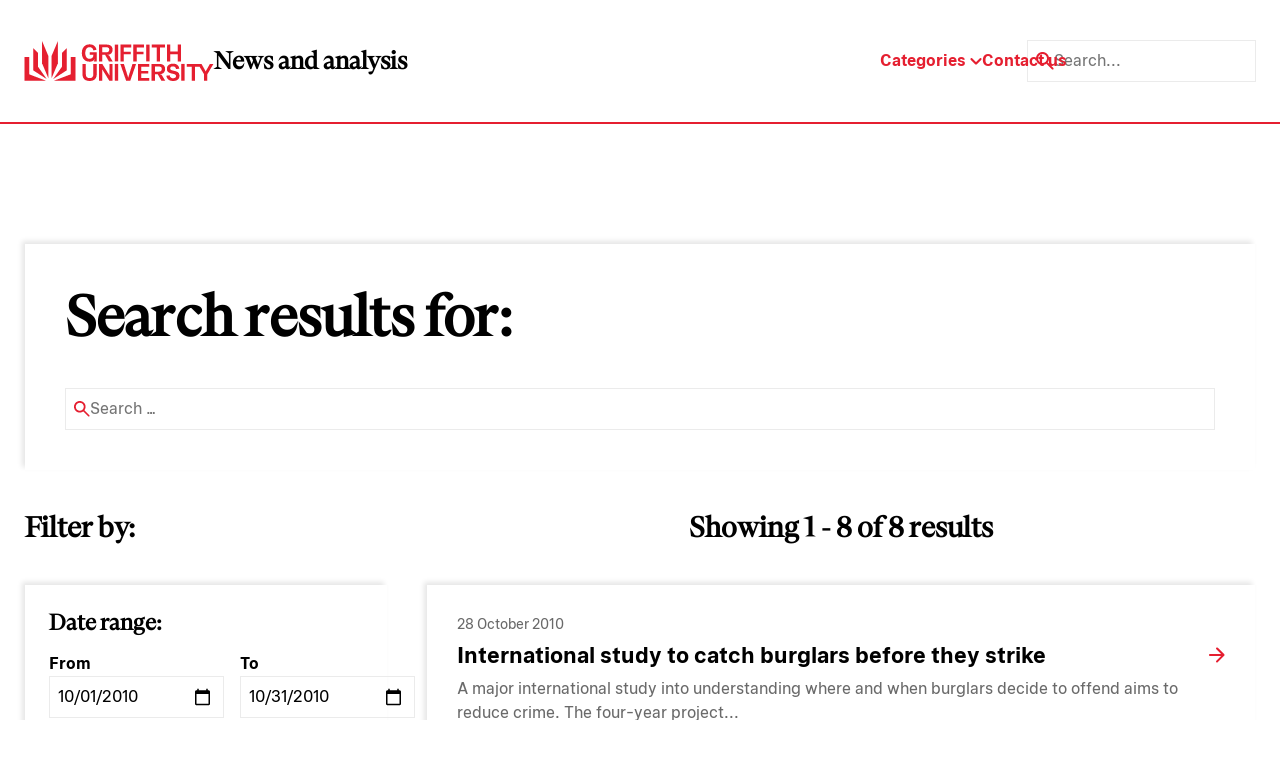

--- FILE ---
content_type: text/html; charset=UTF-8
request_url: https://news.griffith.edu.au/?s=&year=2010&month=10
body_size: 20149
content:
<!doctype html>
<html lang="en-AU">
  <head>
    <title>2010 - Griffith News</title>
    <meta charset="utf-8">
    <meta http-equiv="x-ua-compatible" content="ie=edge">
    <meta name="viewport" content="width=device-width, initial-scale=1">
    <meta name="format-detection" content="telephone=no">

               <!-- Google tag (gtag.js) -->
    <script async src="https://www.googletagmanager.com/gtag/js?id=G-WKGSVMF58Q"></script>
    <script>
        window.dataLayer = window.dataLayer || [];

        function gtag() {
            dataLayer.push(arguments);
        }
        gtag('js', new Date());
        gtag('config', 'G-WKGSVMF58Q');
    </script>

<meta name="google-site-verification" content="Cw6FHVrylVlT5tlbr78cKNPfaCZ4IoFqgYgFuFpVQV0" />    
    <!-- LOADS JQUERY AND LIBS -->

    <!-- <link rel="preload" href="https://news.griffith.edu.au/wp-content/themes/skelly/skeleton/global/css/lineicons/lineicons.css" as="style" onload="this.onload=null;this.rel='stylesheet'">
    <noscript><link rel="stylesheet" href="https://news.griffith.edu.au/wp-content/themes/skelly/skeleton/global/css/lineicons/lineicons.css"></noscript>
    <script src="https://news.griffith.edu.au/wp-content/themes/skelly/skeleton/global/js/jquery-1.11.1.min.js" async defer></script> -->

    <!-- LOADS BOOSTRAP STYLES AND SCRIPTS -->

    <link rel="preload" href="https://news.griffith.edu.au/wp-content/themes/skelly/skeleton/global/css/bootstrap/css/bootstrap.min.css" as="style" onload="this.onload=null;this.rel='stylesheet'">
    <noscript><link rel="stylesheet" href="https://news.griffith.edu.au/wp-content/themes/skelly/skeleton/global/css/bootstrap/css/bootstrap.min.css"></noscript>
    <script src="https://news.griffith.edu.au/wp-content/themes/skelly/skeleton/global/css/bootstrap/js/bootstrap.bundle.min.js" async defer></script>

    <script src="https://news.griffith.edu.au/wp-content/themes/skelly/skeleton/global/js/jquery-ui/jquery-ui.js" async defer></script>
    <link rel="stylesheet" href="https://news.griffith.edu.au/wp-content/themes/skelly/skeleton/global/js/jquery-ui/jquery-ui.css">

    <meta name='robots' content='noindex, follow' />
	<style>img:is([sizes="auto" i], [sizes^="auto," i]) { contain-intrinsic-size: 3000px 1500px }</style>
	
	<!-- This site is optimized with the Yoast SEO plugin v26.8 - https://yoast.com/product/yoast-seo-wordpress/ -->
	<meta property="og:locale" content="en_US" />
	<meta property="og:type" content="article" />
	<meta property="og:title" content="2010 - Griffith News" />
	<meta property="og:site_name" content="Griffith News" />
	<meta name="twitter:card" content="summary_large_image" />
	<meta name="twitter:title" content="2010 - Griffith News" />
	<meta name="twitter:site" content="@Griffith_Uni" />
	<script type="application/ld+json" class="yoast-schema-graph">{"@context":"https://schema.org","@graph":[{"@type":"CollectionPage","@id":"https://news.griffith.edu.au/?s","url":"https://news.griffith.edu.au/2010/","name":"2010 - Griffith News","isPartOf":{"@id":"https://news.griffith.edu.au/#website"},"breadcrumb":{"@id":"https://news.griffith.edu.au/2010/#breadcrumb"},"inLanguage":"en-EN"},{"@type":"BreadcrumbList","@id":"https://news.griffith.edu.au/2010/#breadcrumb","itemListElement":[{"@type":"ListItem","position":1,"name":"Home","item":"https://news.griffith.edu.au/"},{"@type":"ListItem","position":2,"name":"Archives for 2010"}]},{"@type":"WebSite","@id":"https://news.griffith.edu.au/#website","url":"https://news.griffith.edu.au/","name":"Griffith News","description":"News and Events from Griffith University","publisher":{"@id":"https://news.griffith.edu.au/#organization"},"potentialAction":[{"@type":"SearchAction","target":{"@type":"EntryPoint","urlTemplate":"https://news.griffith.edu.au/?s={search_term_string}"},"query-input":{"@type":"PropertyValueSpecification","valueRequired":true,"valueName":"search_term_string"}}],"inLanguage":"en-EN"},{"@type":"Organization","@id":"https://news.griffith.edu.au/#organization","name":"Griffith News","url":"https://news.griffith.edu.au/","logo":{"@type":"ImageObject","inLanguage":"en-EN","@id":"https://news.griffith.edu.au/#/schema/logo/image/","url":"https://news.griffith.edu.au/wp-content/uploads/2024/05/Logo.svg","contentUrl":"https://news.griffith.edu.au/wp-content/uploads/2024/05/Logo.svg","width":190,"height":40,"caption":"Griffith News"},"image":{"@id":"https://news.griffith.edu.au/#/schema/logo/image/"},"sameAs":["https://www.facebook.com/griffithuniversity","https://x.com/Griffith_Uni","https://www.instagram.com/griffithuniversity","https://www.youtube.com/user/griffithuniversity/","https://www.linkedin.com/school/griffith-university/","https://www.threads.net/@griffithuniversity"]}]}</script>
	<!-- / Yoast SEO plugin. -->


<link rel="alternate" type="application/rss+xml" title="Griffith News &raquo; Search Results for &#8220;&#8221; Feed" href="https://news.griffith.edu.au/search/feed/rss2/" />
<script type="text/javascript">
/* <![CDATA[ */
window._wpemojiSettings = {"baseUrl":"https:\/\/s.w.org\/images\/core\/emoji\/16.0.1\/72x72\/","ext":".png","svgUrl":"https:\/\/s.w.org\/images\/core\/emoji\/16.0.1\/svg\/","svgExt":".svg","source":{"concatemoji":"https:\/\/news.griffith.edu.au\/wp-includes\/js\/wp-emoji-release.min.js?ver=6.8.3"}};
/*! This file is auto-generated */
!function(s,n){var o,i,e;function c(e){try{var t={supportTests:e,timestamp:(new Date).valueOf()};sessionStorage.setItem(o,JSON.stringify(t))}catch(e){}}function p(e,t,n){e.clearRect(0,0,e.canvas.width,e.canvas.height),e.fillText(t,0,0);var t=new Uint32Array(e.getImageData(0,0,e.canvas.width,e.canvas.height).data),a=(e.clearRect(0,0,e.canvas.width,e.canvas.height),e.fillText(n,0,0),new Uint32Array(e.getImageData(0,0,e.canvas.width,e.canvas.height).data));return t.every(function(e,t){return e===a[t]})}function u(e,t){e.clearRect(0,0,e.canvas.width,e.canvas.height),e.fillText(t,0,0);for(var n=e.getImageData(16,16,1,1),a=0;a<n.data.length;a++)if(0!==n.data[a])return!1;return!0}function f(e,t,n,a){switch(t){case"flag":return n(e,"\ud83c\udff3\ufe0f\u200d\u26a7\ufe0f","\ud83c\udff3\ufe0f\u200b\u26a7\ufe0f")?!1:!n(e,"\ud83c\udde8\ud83c\uddf6","\ud83c\udde8\u200b\ud83c\uddf6")&&!n(e,"\ud83c\udff4\udb40\udc67\udb40\udc62\udb40\udc65\udb40\udc6e\udb40\udc67\udb40\udc7f","\ud83c\udff4\u200b\udb40\udc67\u200b\udb40\udc62\u200b\udb40\udc65\u200b\udb40\udc6e\u200b\udb40\udc67\u200b\udb40\udc7f");case"emoji":return!a(e,"\ud83e\udedf")}return!1}function g(e,t,n,a){var r="undefined"!=typeof WorkerGlobalScope&&self instanceof WorkerGlobalScope?new OffscreenCanvas(300,150):s.createElement("canvas"),o=r.getContext("2d",{willReadFrequently:!0}),i=(o.textBaseline="top",o.font="600 32px Arial",{});return e.forEach(function(e){i[e]=t(o,e,n,a)}),i}function t(e){var t=s.createElement("script");t.src=e,t.defer=!0,s.head.appendChild(t)}"undefined"!=typeof Promise&&(o="wpEmojiSettingsSupports",i=["flag","emoji"],n.supports={everything:!0,everythingExceptFlag:!0},e=new Promise(function(e){s.addEventListener("DOMContentLoaded",e,{once:!0})}),new Promise(function(t){var n=function(){try{var e=JSON.parse(sessionStorage.getItem(o));if("object"==typeof e&&"number"==typeof e.timestamp&&(new Date).valueOf()<e.timestamp+604800&&"object"==typeof e.supportTests)return e.supportTests}catch(e){}return null}();if(!n){if("undefined"!=typeof Worker&&"undefined"!=typeof OffscreenCanvas&&"undefined"!=typeof URL&&URL.createObjectURL&&"undefined"!=typeof Blob)try{var e="postMessage("+g.toString()+"("+[JSON.stringify(i),f.toString(),p.toString(),u.toString()].join(",")+"));",a=new Blob([e],{type:"text/javascript"}),r=new Worker(URL.createObjectURL(a),{name:"wpTestEmojiSupports"});return void(r.onmessage=function(e){c(n=e.data),r.terminate(),t(n)})}catch(e){}c(n=g(i,f,p,u))}t(n)}).then(function(e){for(var t in e)n.supports[t]=e[t],n.supports.everything=n.supports.everything&&n.supports[t],"flag"!==t&&(n.supports.everythingExceptFlag=n.supports.everythingExceptFlag&&n.supports[t]);n.supports.everythingExceptFlag=n.supports.everythingExceptFlag&&!n.supports.flag,n.DOMReady=!1,n.readyCallback=function(){n.DOMReady=!0}}).then(function(){return e}).then(function(){var e;n.supports.everything||(n.readyCallback(),(e=n.source||{}).concatemoji?t(e.concatemoji):e.wpemoji&&e.twemoji&&(t(e.twemoji),t(e.wpemoji)))}))}((window,document),window._wpemojiSettings);
/* ]]> */
</script>
<style id='wp-emoji-styles-inline-css' type='text/css'>

	img.wp-smiley, img.emoji {
		display: inline !important;
		border: none !important;
		box-shadow: none !important;
		height: 1em !important;
		width: 1em !important;
		margin: 0 0.07em !important;
		vertical-align: -0.1em !important;
		background: none !important;
		padding: 0 !important;
	}
</style>
<link rel='stylesheet' id='wp-block-library-css' href='https://news.griffith.edu.au/wp-includes/css/dist/block-library/style.min.css?ver=6.8.3' type='text/css' media='all' />
<style id='classic-theme-styles-inline-css' type='text/css'>
/*! This file is auto-generated */
.wp-block-button__link{color:#fff;background-color:#32373c;border-radius:9999px;box-shadow:none;text-decoration:none;padding:calc(.667em + 2px) calc(1.333em + 2px);font-size:1.125em}.wp-block-file__button{background:#32373c;color:#fff;text-decoration:none}
</style>
<style id='safe-svg-svg-icon-style-inline-css' type='text/css'>
.safe-svg-cover{text-align:center}.safe-svg-cover .safe-svg-inside{display:inline-block;max-width:100%}.safe-svg-cover svg{fill:currentColor;height:100%;max-height:100%;max-width:100%;width:100%}

</style>
<style id='global-styles-inline-css' type='text/css'>
:root{--wp--preset--aspect-ratio--square: 1;--wp--preset--aspect-ratio--4-3: 4/3;--wp--preset--aspect-ratio--3-4: 3/4;--wp--preset--aspect-ratio--3-2: 3/2;--wp--preset--aspect-ratio--2-3: 2/3;--wp--preset--aspect-ratio--16-9: 16/9;--wp--preset--aspect-ratio--9-16: 9/16;--wp--preset--color--black: #000000;--wp--preset--color--cyan-bluish-gray: #abb8c3;--wp--preset--color--white: #ffffff;--wp--preset--color--pale-pink: #f78da7;--wp--preset--color--vivid-red: #cf2e2e;--wp--preset--color--luminous-vivid-orange: #ff6900;--wp--preset--color--luminous-vivid-amber: #fcb900;--wp--preset--color--light-green-cyan: #7bdcb5;--wp--preset--color--vivid-green-cyan: #00d084;--wp--preset--color--pale-cyan-blue: #8ed1fc;--wp--preset--color--vivid-cyan-blue: #0693e3;--wp--preset--color--vivid-purple: #9b51e0;--wp--preset--gradient--vivid-cyan-blue-to-vivid-purple: linear-gradient(135deg,rgba(6,147,227,1) 0%,rgb(155,81,224) 100%);--wp--preset--gradient--light-green-cyan-to-vivid-green-cyan: linear-gradient(135deg,rgb(122,220,180) 0%,rgb(0,208,130) 100%);--wp--preset--gradient--luminous-vivid-amber-to-luminous-vivid-orange: linear-gradient(135deg,rgba(252,185,0,1) 0%,rgba(255,105,0,1) 100%);--wp--preset--gradient--luminous-vivid-orange-to-vivid-red: linear-gradient(135deg,rgba(255,105,0,1) 0%,rgb(207,46,46) 100%);--wp--preset--gradient--very-light-gray-to-cyan-bluish-gray: linear-gradient(135deg,rgb(238,238,238) 0%,rgb(169,184,195) 100%);--wp--preset--gradient--cool-to-warm-spectrum: linear-gradient(135deg,rgb(74,234,220) 0%,rgb(151,120,209) 20%,rgb(207,42,186) 40%,rgb(238,44,130) 60%,rgb(251,105,98) 80%,rgb(254,248,76) 100%);--wp--preset--gradient--blush-light-purple: linear-gradient(135deg,rgb(255,206,236) 0%,rgb(152,150,240) 100%);--wp--preset--gradient--blush-bordeaux: linear-gradient(135deg,rgb(254,205,165) 0%,rgb(254,45,45) 50%,rgb(107,0,62) 100%);--wp--preset--gradient--luminous-dusk: linear-gradient(135deg,rgb(255,203,112) 0%,rgb(199,81,192) 50%,rgb(65,88,208) 100%);--wp--preset--gradient--pale-ocean: linear-gradient(135deg,rgb(255,245,203) 0%,rgb(182,227,212) 50%,rgb(51,167,181) 100%);--wp--preset--gradient--electric-grass: linear-gradient(135deg,rgb(202,248,128) 0%,rgb(113,206,126) 100%);--wp--preset--gradient--midnight: linear-gradient(135deg,rgb(2,3,129) 0%,rgb(40,116,252) 100%);--wp--preset--font-size--small: 13px;--wp--preset--font-size--medium: 20px;--wp--preset--font-size--large: 36px;--wp--preset--font-size--x-large: 42px;--wp--preset--spacing--20: 0.44rem;--wp--preset--spacing--30: 0.67rem;--wp--preset--spacing--40: 1rem;--wp--preset--spacing--50: 1.5rem;--wp--preset--spacing--60: 2.25rem;--wp--preset--spacing--70: 3.38rem;--wp--preset--spacing--80: 5.06rem;--wp--preset--shadow--natural: 6px 6px 9px rgba(0, 0, 0, 0.2);--wp--preset--shadow--deep: 12px 12px 50px rgba(0, 0, 0, 0.4);--wp--preset--shadow--sharp: 6px 6px 0px rgba(0, 0, 0, 0.2);--wp--preset--shadow--outlined: 6px 6px 0px -3px rgba(255, 255, 255, 1), 6px 6px rgba(0, 0, 0, 1);--wp--preset--shadow--crisp: 6px 6px 0px rgba(0, 0, 0, 1);}:where(.is-layout-flex){gap: 0.5em;}:where(.is-layout-grid){gap: 0.5em;}body .is-layout-flex{display: flex;}.is-layout-flex{flex-wrap: wrap;align-items: center;}.is-layout-flex > :is(*, div){margin: 0;}body .is-layout-grid{display: grid;}.is-layout-grid > :is(*, div){margin: 0;}:where(.wp-block-columns.is-layout-flex){gap: 2em;}:where(.wp-block-columns.is-layout-grid){gap: 2em;}:where(.wp-block-post-template.is-layout-flex){gap: 1.25em;}:where(.wp-block-post-template.is-layout-grid){gap: 1.25em;}.has-black-color{color: var(--wp--preset--color--black) !important;}.has-cyan-bluish-gray-color{color: var(--wp--preset--color--cyan-bluish-gray) !important;}.has-white-color{color: var(--wp--preset--color--white) !important;}.has-pale-pink-color{color: var(--wp--preset--color--pale-pink) !important;}.has-vivid-red-color{color: var(--wp--preset--color--vivid-red) !important;}.has-luminous-vivid-orange-color{color: var(--wp--preset--color--luminous-vivid-orange) !important;}.has-luminous-vivid-amber-color{color: var(--wp--preset--color--luminous-vivid-amber) !important;}.has-light-green-cyan-color{color: var(--wp--preset--color--light-green-cyan) !important;}.has-vivid-green-cyan-color{color: var(--wp--preset--color--vivid-green-cyan) !important;}.has-pale-cyan-blue-color{color: var(--wp--preset--color--pale-cyan-blue) !important;}.has-vivid-cyan-blue-color{color: var(--wp--preset--color--vivid-cyan-blue) !important;}.has-vivid-purple-color{color: var(--wp--preset--color--vivid-purple) !important;}.has-black-background-color{background-color: var(--wp--preset--color--black) !important;}.has-cyan-bluish-gray-background-color{background-color: var(--wp--preset--color--cyan-bluish-gray) !important;}.has-white-background-color{background-color: var(--wp--preset--color--white) !important;}.has-pale-pink-background-color{background-color: var(--wp--preset--color--pale-pink) !important;}.has-vivid-red-background-color{background-color: var(--wp--preset--color--vivid-red) !important;}.has-luminous-vivid-orange-background-color{background-color: var(--wp--preset--color--luminous-vivid-orange) !important;}.has-luminous-vivid-amber-background-color{background-color: var(--wp--preset--color--luminous-vivid-amber) !important;}.has-light-green-cyan-background-color{background-color: var(--wp--preset--color--light-green-cyan) !important;}.has-vivid-green-cyan-background-color{background-color: var(--wp--preset--color--vivid-green-cyan) !important;}.has-pale-cyan-blue-background-color{background-color: var(--wp--preset--color--pale-cyan-blue) !important;}.has-vivid-cyan-blue-background-color{background-color: var(--wp--preset--color--vivid-cyan-blue) !important;}.has-vivid-purple-background-color{background-color: var(--wp--preset--color--vivid-purple) !important;}.has-black-border-color{border-color: var(--wp--preset--color--black) !important;}.has-cyan-bluish-gray-border-color{border-color: var(--wp--preset--color--cyan-bluish-gray) !important;}.has-white-border-color{border-color: var(--wp--preset--color--white) !important;}.has-pale-pink-border-color{border-color: var(--wp--preset--color--pale-pink) !important;}.has-vivid-red-border-color{border-color: var(--wp--preset--color--vivid-red) !important;}.has-luminous-vivid-orange-border-color{border-color: var(--wp--preset--color--luminous-vivid-orange) !important;}.has-luminous-vivid-amber-border-color{border-color: var(--wp--preset--color--luminous-vivid-amber) !important;}.has-light-green-cyan-border-color{border-color: var(--wp--preset--color--light-green-cyan) !important;}.has-vivid-green-cyan-border-color{border-color: var(--wp--preset--color--vivid-green-cyan) !important;}.has-pale-cyan-blue-border-color{border-color: var(--wp--preset--color--pale-cyan-blue) !important;}.has-vivid-cyan-blue-border-color{border-color: var(--wp--preset--color--vivid-cyan-blue) !important;}.has-vivid-purple-border-color{border-color: var(--wp--preset--color--vivid-purple) !important;}.has-vivid-cyan-blue-to-vivid-purple-gradient-background{background: var(--wp--preset--gradient--vivid-cyan-blue-to-vivid-purple) !important;}.has-light-green-cyan-to-vivid-green-cyan-gradient-background{background: var(--wp--preset--gradient--light-green-cyan-to-vivid-green-cyan) !important;}.has-luminous-vivid-amber-to-luminous-vivid-orange-gradient-background{background: var(--wp--preset--gradient--luminous-vivid-amber-to-luminous-vivid-orange) !important;}.has-luminous-vivid-orange-to-vivid-red-gradient-background{background: var(--wp--preset--gradient--luminous-vivid-orange-to-vivid-red) !important;}.has-very-light-gray-to-cyan-bluish-gray-gradient-background{background: var(--wp--preset--gradient--very-light-gray-to-cyan-bluish-gray) !important;}.has-cool-to-warm-spectrum-gradient-background{background: var(--wp--preset--gradient--cool-to-warm-spectrum) !important;}.has-blush-light-purple-gradient-background{background: var(--wp--preset--gradient--blush-light-purple) !important;}.has-blush-bordeaux-gradient-background{background: var(--wp--preset--gradient--blush-bordeaux) !important;}.has-luminous-dusk-gradient-background{background: var(--wp--preset--gradient--luminous-dusk) !important;}.has-pale-ocean-gradient-background{background: var(--wp--preset--gradient--pale-ocean) !important;}.has-electric-grass-gradient-background{background: var(--wp--preset--gradient--electric-grass) !important;}.has-midnight-gradient-background{background: var(--wp--preset--gradient--midnight) !important;}.has-small-font-size{font-size: var(--wp--preset--font-size--small) !important;}.has-medium-font-size{font-size: var(--wp--preset--font-size--medium) !important;}.has-large-font-size{font-size: var(--wp--preset--font-size--large) !important;}.has-x-large-font-size{font-size: var(--wp--preset--font-size--x-large) !important;}
:where(.wp-block-post-template.is-layout-flex){gap: 1.25em;}:where(.wp-block-post-template.is-layout-grid){gap: 1.25em;}
:where(.wp-block-columns.is-layout-flex){gap: 2em;}:where(.wp-block-columns.is-layout-grid){gap: 2em;}
:root :where(.wp-block-pullquote){font-size: 1.5em;line-height: 1.6;}
</style>
<link rel='stylesheet' id='tiny-slider-css' href='https://news.griffith.edu.au/wp-content/themes/skelly/lib/tiny-slider/dist/tiny-slider.css?ver=1.0' type='text/css' media='all' />
<link rel='stylesheet' id='aos-css' href='https://news.griffith.edu.au/wp-content/themes/skelly/lib/aos/dist/aos.css?ver=1.0' type='text/css' media='all' />
<link rel='stylesheet' id='fancybox-css' href='https://news.griffith.edu.au/wp-content/themes/skelly/lib/@fancyapps/fancybox/dist/jquery.fancybox.min.css?ver=1.0' type='text/css' media='all' />
<link rel='stylesheet' id='mytheme-style-css' href='https://news.griffith.edu.au/wp-content/themes/skelly/style.css?ver=2.0' type='text/css' media='' />
<script type="text/javascript" src="https://news.griffith.edu.au/wp-includes/js/jquery/jquery.min.js?ver=3.7.1" id="jquery-core-js"></script>
<script type="text/javascript" src="https://news.griffith.edu.au/wp-includes/js/jquery/jquery-migrate.min.js?ver=3.4.1" id="jquery-migrate-js"></script>
<link rel="https://api.w.org/" href="https://news.griffith.edu.au/wp-json/" /><link rel="EditURI" type="application/rsd+xml" title="RSD" href="https://news.griffith.edu.au/xmlrpc.php?rsd" />
<script id='nitro-telemetry-meta' nitro-exclude>window.NPTelemetryMetadata={missReason: (!window.NITROPACK_STATE ? 'search' : 'hit'),pageType: 'search',isEligibleForOptimization: false,}</script><script id='nitro-generic' nitro-exclude>(()=>{window.NitroPack=window.NitroPack||{coreVersion:"na",isCounted:!1};let e=document.createElement("script");if(e.src="https://nitroscripts.com/nYYorQKadnvAORgWEyKkpWpwPIyqNOMp",e.async=!0,e.id="nitro-script",document.head.appendChild(e),!window.NitroPack.isCounted){window.NitroPack.isCounted=!0;let t=()=>{navigator.sendBeacon("https://to.getnitropack.com/p",JSON.stringify({siteId:"nYYorQKadnvAORgWEyKkpWpwPIyqNOMp",url:window.location.href,isOptimized:!!window.IS_NITROPACK,coreVersion:"na",missReason:window.NPTelemetryMetadata?.missReason||"",pageType:window.NPTelemetryMetadata?.pageType||"",isEligibleForOptimization:!!window.NPTelemetryMetadata?.isEligibleForOptimization}))};(()=>{let e=()=>new Promise(e=>{"complete"===document.readyState?e():window.addEventListener("load",e)}),i=()=>new Promise(e=>{document.prerendering?document.addEventListener("prerenderingchange",e,{once:!0}):e()}),a=async()=>{await i(),await e(),t()};a()})(),window.addEventListener("pageshow",e=>{if(e.persisted){let i=document.prerendering||self.performance?.getEntriesByType?.("navigation")[0]?.activationStart>0;"visible"!==document.visibilityState||i||t()}})}})();</script><link rel="icon" href="https://news.griffith.edu.au/wp-content/uploads/2024/05/griffith-favicon.svg" sizes="32x32" />
<link rel="icon" href="https://news.griffith.edu.au/wp-content/uploads/2024/05/griffith-favicon.svg" sizes="192x192" />
<link rel="apple-touch-icon" href="https://news.griffith.edu.au/wp-content/uploads/2024/05/griffith-favicon.svg" />
<meta name="msapplication-TileImage" content="https://news.griffith.edu.au/wp-content/uploads/2024/05/griffith-favicon.svg" />
		<style type="text/css" id="wp-custom-css">
			/* === HOMEPAGE CLEANUP === */

/* Hide "Latest news" column */
[id^="featured-latest-posts-block_"] .latest-container {
  display: none !important;
}

/* Make wrapper a single column grid (Featured only) */
[id^="featured-latest-posts-block_"].block-featured-latest-posts {
  grid-template-columns: 1fr !important;
}

/* Ensure Featured container fills grid */
[id^="featured-latest-posts-block_"] .post-container {
  grid-column: 1 / -1 !important;
  width: 100% !important;
  max-width: none !important;
  margin: 0 !important;
  padding: 0 !important;
}

/* Remove oversized styling from the first Featured post */
[id^="featured-latest-posts-block_"] .post-container .post:first-child {
  grid-column: auto !important;
}

/* Desktop (≥992px): 3 equal columns */
@media only screen and (min-width: 992px) {
  [id^="featured-latest-posts-block_"] .post-container .posts {
    grid-template-columns: repeat(3, 1fr) !important;
    gap: var(--space-4);
  }
}

/* Tablet (769px–991px): 2 columns */
@media only screen and (min-width: 769px) and (max-width: 991px) {
  [id^="featured-latest-posts-block_"] .post-container .posts {
    grid-template-columns: repeat(2, 1fr) !important;
    gap: var(--space-4);
  }
}

/* Mobile (≤768px): 1 column */
@media only screen and (max-width: 768px) {
  [id^="featured-latest-posts-block_"] .post-container .posts {
    grid-template-columns: 1fr !important;
  }
}

/* Make all Featured images responsive */
[id^="featured-latest-posts-block_"] .post-container .post .image {
  height: auto !important;
  aspect-ratio: 16 / 9;
  background-size: cover;
  background-position: center;
}		</style>
		
    <!-- LOADS SWIPERJS FILES -->
    <link rel="stylesheet" href="https://cdn.jsdelivr.net/npm/swiper@10/swiper-bundle.min.css"/>
    <script src="https://cdn.jsdelivr.net/npm/swiper@10/swiper-bundle.min.js"></script>

    <!-- INSERT FAVICON FROM GLOBAL OPTIONS -->

    <link rel="shortcut icon" href="https://news.griffith.edu.au/wp-content/uploads/2024/05/griffith-favicon.svg" type="image/png" />
    <link rel="apple-touch-icon" href="https://news.griffith.edu.au/wp-content/uploads/2024/05/griffith-favicon.svg">

    <!-- DEFINE INITIAL STYLES AND GLOBAL VARIABLES -->

    <style>
      :root {
                --color-bg-light: ;
        --color-bg-dark: ;
        --color-p: #e51f30;
        --color-p-80: #ffc1c1;
        --color-p-60: #fff;
        --color-p-40: #fff;
        --color-p-20: #fff;
        --color-p-10: #fff;
        --color-s: #fff;
        --color-s-80: #fff;
        --color-s-60: #fff;
        --color-s-40: #fff;
        --color-s-20: #fff;
        --color-s-10: #fff;
        --color-t: #fff;
        --color-t-80: #fff;
        --color-t-60: #fff;
        --color-t-40: #fff;
        --color-t-20: #fff;
        --color-t-10: #fff;
        --color-a: #fff;
        --color-a-80: #fff;
        --color-a-60: #fff;
        --color-a-40: #fff;
        --color-a-20: #fff;
        --color-a-10: #fff;
        --color-n-black: #000;
        --color-n-white: #fff;
        --color-n-grey: #ebebeb;
        --color-m-success: #3CC13B;
        --color-m-success-light: #9DDF9C;
        --color-m-warning: #F3BB1C;
        --color-m-warning-light: #F8DC8D;
        --color-m-error: #F03738;
        --color-m-error-light: #F79A9B;
        

        /* spacing sizes */
                --space-1: 8px;
        --space-2: 16px;
        --space-3: 24px;
        --space-4: 32px;
        --space-5: 40px;
        --space-6: 60px;
        --space-7: 80px;
        --space-8: 120px;
        --space-9: 150px;
        --space-10: 180px;

        
        /* grid settings */
        --container-width: 1680px;
        --side-padding: 25px;

        /* typography settings */
        --font-primary: 'GriffithSerif', Times, serif;
        --font-secondary: 'GriffithSans', Arial, Helvetica, sans-serif;

        /* font types */
                  --font-small-family: 'GriffithSans', Arial, Helvetica, sans-serif;
          --font-small-size: 1.4rem;
          --font-small-weight: 400;
          --font-small-style: normal;
          --font-small-transform: none;
          --font-small-height: 140%;
          --font-small-letter: 0px;
          --font-small-word: 0px;
                  --font-copy-family: 'GriffithSans', Arial, Helvetica, sans-serif;
          --font-copy-size: 1.6rem;
          --font-copy-weight: 400;
          --font-copy-style: normal;
          --font-copy-transform: none;
          --font-copy-height: 150%;
          --font-copy-letter: 0px;
          --font-copy-word: 0px;
                  --font-large-family: 'GriffithSans', Arial, Helvetica, sans-serif;
          --font-large-size: 1.8rem;
          --font-large-weight: 700;
          --font-large-style: normal;
          --font-large-transform: none;
          --font-large-height: 133%;
          --font-large-letter: 0px;
          --font-large-word: 0px;
                  --font-heading5-family: 'GriffithSans', Arial, Helvetica, sans-serif;
          --font-heading5-size: 2.2rem;
          --font-heading5-weight: 700;
          --font-heading5-style: normal;
          --font-heading5-transform: none;
          --font-heading5-height: 127%;
          --font-heading5-letter: 0px;
          --font-heading5-word: 0px;
                  --font-heading4-family: 'GriffithSans', Arial, Helvetica, sans-serif;
          --font-heading4-size: 2.8rem;
          --font-heading4-weight: 700;
          --font-heading4-style: normal;
          --font-heading4-transform: none;
          --font-heading4-height: 127%;
          --font-heading4-letter: 0px;
          --font-heading4-word: 0px;
                  --font-heading3-family: 'GriffithSerif', Times, serif;
          --font-heading3-size: 3.2rem;
          --font-heading3-weight: 900;
          --font-heading3-style: normal;
          --font-heading3-transform: none;
          --font-heading3-height: 125%;
          --font-heading3-letter: 0px;
          --font-heading3-word: 0px;
                  --font-heading2-family: 'GriffithSerif', Times, serif;
          --font-heading2-size: 4rem;
          --font-heading2-weight: 900;
          --font-heading2-style: normal;
          --font-heading2-transform: none;
          --font-heading2-height: 120%;
          --font-heading2-letter: 0px;
          --font-heading2-word: 0px;
                  --font-heading1-family: 'GriffithSerif', Times, serif;
          --font-heading1-size: 5.6rem;
          --font-heading1-weight: 900;
          --font-heading1-style: normal;
          --font-heading1-transform: none;
          --font-heading1-height: 115%;
          --font-heading1-letter: 0px;
          --font-heading1-word: 0px;
                  --font-emphasis-family: 'GriffithSerif', Times, serif;
          --font-emphasis-size: 5.6rem;
          --font-emphasis-weight: 900;
          --font-emphasis-style: normal;
          --font-emphasis-transform: none;
          --font-emphasis-height: 115%;
          --font-emphasis-letter: 0px;
          --font-emphasis-word: 0px;
        
                --color-science-technology: #713153;
        --color-science-technology-inactive: #ffebf0;
        --color-business-government: #866a50;
        --color-business-government-inactive: #fff5c3;
        --color-health-wellbeing: #364d72;
        --color-health-wellbeing-inactive: #dbf6ff;
        --color-society-culture: #674d44;
        --color-society-culture-inactive: #ffdfc1;
        --color-environment-sustainability: #306547;
        --color-environment-sustainability-inactive: #e4efc3;
        --color-media-the-arts: #8e2831;
        --color-media-the-arts-inactive: #ffc8ca;
        --color-corporate: #ebebeb;
        --color-corporate-inactive: #666666;
              }
    </style>

    <!-- UNBOUNCE FOR MOBILE DEVICES -->

    <script >!function(e){"function"==typeof define&&define.amd?define(e):e()}(function(){var e,t=["scroll","wheel","touchstart","touchmove","touchenter","touchend","touchleave","mouseout","mouseleave","mouseup","mousedown","mousemove","mouseenter","mousewheel","mouseover"];if(function(){var e=!1;try{var t=Object.defineProperty({},"passive",{get:function(){e=!0}});window.addEventListener("test",null,t),window.removeEventListener("test",null,t)}catch(e){}return e}()){var n=EventTarget.prototype.addEventListener;e=n,EventTarget.prototype.addEventListener=function(n,o,r){var i,s="object"==typeof r&&null!==r,u=s?r.capture:r;(r=s?function(e){var t=Object.getOwnPropertyDescriptor(e,"passive");return t&&!0!==t.writable&&void 0===t.set?Object.assign({},e):e}(r):{}).passive=void 0!==(i=r.passive)?i:-1!==t.indexOf(n)&&!0,r.capture=void 0!==u&&u,e.call(this,n,o,r)},EventTarget.prototype.addEventListener._original=e}});</script>

  </head>
  <body class="archive date search search-results wp-theme-skelly" id="my-body">

    
    
<header class="header-bg">
  <div class="header container">
    <div class="logo">
              <a href="https://www.griffith.edu.au/"><img src="https://news.griffith.edu.au/wp-content/uploads/2024/05/Logo.svg" alt="Griffith News" /></a>
            <a href="/"><strong class="font-heading3">News <br /> and analysis</strong></a>
    </div>
    <nav class="header-nav">
              <div class="item dropdown" data-megamenu="trigger">
          <span>Categories</span>
          <svg width="12" height="7" viewBox="0 0 12 7" fill="none" xmlns="http://www.w3.org/2000/svg">
    <path d="M5.9997 6.60354C5.86636 6.60354 5.74136 6.58254 5.6247 6.54054C5.50803 6.49921 5.3997 6.42854 5.2997 6.32854L0.674696 1.70354C0.491363 1.52021 0.40403 1.29087 0.412696 1.01554C0.420696 0.740875 0.516363 0.511874 0.699696 0.328541C0.883029 0.145208 1.11636 0.0535403 1.3997 0.0535403C1.68303 0.0535403 1.91636 0.145208 2.0997 0.328541L5.9997 4.22854L9.9247 0.30354C10.108 0.120207 10.3374 0.0325408 10.6127 0.0405408C10.8874 0.0492075 11.1164 0.145208 11.2997 0.328541C11.483 0.511874 11.5747 0.745207 11.5747 1.02854C11.5747 1.31187 11.483 1.54521 11.2997 1.72854L6.6997 6.32854C6.5997 6.42854 6.49136 6.49921 6.3747 6.54054C6.25803 6.58254 6.13303 6.60354 5.9997 6.60354V6.60354Z" fill="#E51F30"/>
    </svg>
          <div class="buffer"></div>
        </div>
        
  <div class="megamenu-bg" data-megamenu="megamenu">

    <div class="megamenu container">

      
        <a href="/category/science-technology/"
        class="child-link button-science-technology">
          Science + Technology        </a>
        
      
        <a href="/category/business-government/"
        class="child-link button-business-government">
          Business + Government        </a>
        
      
        <a href="/category/health-wellbeing/"
        class="child-link button-health-wellbeing">
          Health + Wellbeing        </a>
        
      
        <a href="/category/society-culture/"
        class="child-link button-society-culture">
          Society + Culture        </a>
        
      
        <a href="/category/environment-sustainability/"
        class="child-link button-environment-sustainability">
          Environment + Sustainability        </a>
        
      
        <a href="/category/media-the-arts/"
        class="child-link button-media-the-arts">
          Media + The Arts        </a>
        
      
        <a href="/category/events/"
        class="child-link ">
          Events        </a>
        
      
    </div>

  </div>

                    <a
          class="item"
          href="/contact-us/"
          target=""
        >
          Contact us                  </a>
                  <label class="header-search">
        <svg class="search-icon" width="18" height="18" viewBox="0 0 18 18" fill="none" xmlns="http://www.w3.org/2000/svg">
<path d="M15.9 17.3L10.3 11.7C9.8 12.1 9.225 12.4167 8.575 12.65C7.925 12.8833 7.23333 13 6.5 13C4.68333 13 3.146 12.371 1.888 11.113C0.629333 9.85433 0 8.31667 0 6.5C0 4.68333 0.629333 3.14567 1.888 1.887C3.146 0.629 4.68333 0 6.5 0C8.31667 0 9.85433 0.629 11.113 1.887C12.371 3.14567 13 4.68333 13 6.5C13 7.23333 12.8833 7.925 12.65 8.575C12.4167 9.225 12.1 9.8 11.7 10.3L17.325 15.925C17.5083 16.1083 17.6 16.3333 17.6 16.6C17.6 16.8667 17.5 17.1 17.3 17.3C17.1167 17.4833 16.8833 17.575 16.6 17.575C16.3167 17.575 16.0833 17.4833 15.9 17.3V17.3ZM6.5 11C7.75 11 8.81267 10.5627 9.688 9.688C10.5627 8.81267 11 7.75 11 6.5C11 5.25 10.5627 4.18733 9.688 3.312C8.81267 2.43733 7.75 2 6.5 2C5.25 2 4.18733 2.43733 3.312 3.312C2.43733 4.18733 2 5.25 2 6.5C2 7.75 2.43733 8.81267 3.312 9.688C4.18733 10.5627 5.25 11 6.5 11Z" fill="#E51F30"/>
</svg>
        <input class="search" type="text" placeholder="Search...">
      </label>
    </nav>
  </div>
</header>

<header class="header-mobile-bg" data-mobile="menu">
  <div class="header-mobile">
    <div class="logo">
      
        <a href="https://www.griffith.edu.au/"><img src="https://news.griffith.edu.au/wp-content/uploads/2024/05/Logo.svg" alt="Griffith News"/></a>

      
      <a href="/"><strong class="font-heading3">News <br /> and analysis</strong></a>

    </div>
      

      <div class="header-mobile-menus" data-mobile="toggler" style="padding: 12px 8px">
        <svg class="search-icon" width="18" height="18" viewBox="0 0 18 18" fill="none" xmlns="http://www.w3.org/2000/svg">
<path d="M15.9 17.3L10.3 11.7C9.8 12.1 9.225 12.4167 8.575 12.65C7.925 12.8833 7.23333 13 6.5 13C4.68333 13 3.146 12.371 1.888 11.113C0.629333 9.85433 0 8.31667 0 6.5C0 4.68333 0.629333 3.14567 1.888 1.887C3.146 0.629 4.68333 0 6.5 0C8.31667 0 9.85433 0.629 11.113 1.887C12.371 3.14567 13 4.68333 13 6.5C13 7.23333 12.8833 7.925 12.65 8.575C12.4167 9.225 12.1 9.8 11.7 10.3L17.325 15.925C17.5083 16.1083 17.6 16.3333 17.6 16.6C17.6 16.8667 17.5 17.1 17.3 17.3C17.1167 17.4833 16.8833 17.575 16.6 17.575C16.3167 17.575 16.0833 17.4833 15.9 17.3V17.3ZM6.5 11C7.75 11 8.81267 10.5627 9.688 9.688C10.5627 8.81267 11 7.75 11 6.5C11 5.25 10.5627 4.18733 9.688 3.312C8.81267 2.43733 7.75 2 6.5 2C5.25 2 4.18733 2.43733 3.312 3.312C2.43733 4.18733 2 5.25 2 6.5C2 7.75 2.43733 8.81267 3.312 9.688C4.18733 10.5627 5.25 11 6.5 11Z" fill="#E51F30"/>
</svg>

        <div class="toggle-menu"></div>
      </div>
  </div>

  <nav class="nav-mobile">
    <div class="close-btn" data-mobile="close-btn">
      <svg width="14" height="14" viewBox="0 0 14 14" fill="none" xmlns="http://www.w3.org/2000/svg">
<path d="M6.9998 8.40005L2.0998 13.3C1.91647 13.4834 1.68314 13.575 1.3998 13.575C1.11647 13.575 0.883138 13.4834 0.699804 13.3C0.516471 13.1167 0.424805 12.8834 0.424805 12.6C0.424805 12.3167 0.516471 12.0834 0.699804 11.9L5.5998 7.00005L0.699804 2.10005C0.516471 1.91672 0.424805 1.68338 0.424805 1.40005C0.424805 1.11672 0.516471 0.883382 0.699804 0.700048C0.883138 0.516715 1.11647 0.425049 1.3998 0.425049C1.68314 0.425049 1.91647 0.516715 2.0998 0.700048L6.9998 5.60005L11.8998 0.700048C12.0831 0.516715 12.3165 0.425049 12.5998 0.425049C12.8831 0.425049 13.1165 0.516715 13.2998 0.700048C13.4831 0.883382 13.5748 1.11672 13.5748 1.40005C13.5748 1.68338 13.4831 1.91672 13.2998 2.10005L8.3998 7.00005L13.2998 11.9C13.4831 12.0834 13.5748 12.3167 13.5748 12.6C13.5748 12.8834 13.4831 13.1167 13.2998 13.3C13.1165 13.4834 12.8831 13.575 12.5998 13.575C12.3165 13.575 12.0831 13.4834 11.8998 13.3L6.9998 8.40005Z" fill="#E51F30"/>
</svg>
    </div>

    <strong class="font-heading4">Navigate</strong>

    <div class="mobile-menu">
      
        <div class="accordion" data-mobile-dropdown="toggler">
          <div class="accordion-item">
            <div class="accordion-button collapsed" data-bs-toggle="collapse" data-bs-target="#collapse0">
              Categories
              <svg width="12" height="7" viewBox="0 0 12 7" fill="none" xmlns="http://www.w3.org/2000/svg">
    <path d="M5.9997 6.60354C5.86636 6.60354 5.74136 6.58254 5.6247 6.54054C5.50803 6.49921 5.3997 6.42854 5.2997 6.32854L0.674696 1.70354C0.491363 1.52021 0.40403 1.29087 0.412696 1.01554C0.420696 0.740875 0.516363 0.511874 0.699696 0.328541C0.883029 0.145208 1.11636 0.0535403 1.3997 0.0535403C1.68303 0.0535403 1.91636 0.145208 2.0997 0.328541L5.9997 4.22854L9.9247 0.30354C10.108 0.120207 10.3374 0.0325408 10.6127 0.0405408C10.8874 0.0492075 11.1164 0.145208 11.2997 0.328541C11.483 0.511874 11.5747 0.745207 11.5747 1.02854C11.5747 1.31187 11.483 1.54521 11.2997 1.72854L6.6997 6.32854C6.5997 6.42854 6.49136 6.49921 6.3747 6.54054C6.25803 6.58254 6.13303 6.60354 5.9997 6.60354V6.60354Z" fill="#E51F30"/>
    </svg>

            </div>

            <div class="accordion-collapse collapse" id="collapse0">
              
              
                <a href="/category/science-technology/"
                class="child-link button-science-technology" target="">
                  Science + Technology                </a>

              
                <a href="/category/business-government/"
                class="child-link button-business-government" target="">
                  Business + Government                </a>

              
                <a href="/category/health-wellbeing/"
                class="child-link button-health-wellbeing" target="">
                  Health + Wellbeing                </a>

              
                <a href="/category/society-culture/"
                class="child-link button-society-culture" target="">
                  Society + Culture                </a>

              
                <a href="/category/environment-sustainability/"
                class="child-link button-environment-sustainability" target="">
                  Environment + Sustainability                </a>

              
                <a href="/category/media-the-arts/"
                class="child-link button-media-the-arts" target="">
                  Media + The Arts                </a>

              
            </div>
          </div>
        </div>

      
          <a href="https://news.griffith.edu.au/contact-us/" class="item" target="">
            Media enquiries
                      </a>

      
          <a href="https://experts.griffith.edu.au/" class="item" target="">
            Find an expert
                      </a>

      
          <a href="https://www.griffith.edu.au/search" class="item" target="">
            General enquiries
                      </a>

      
          <a href="https://www.griffith.edu.au/" class="item" target="">
            About Griffith University
                      </a>

          </div>

    <em class="font-large">Search our news archives</em>

    <label class="mobile-search">
      <svg class="search-icon" width="18" height="18" viewBox="0 0 18 18" fill="none" xmlns="http://www.w3.org/2000/svg">
<path d="M15.9 17.3L10.3 11.7C9.8 12.1 9.225 12.4167 8.575 12.65C7.925 12.8833 7.23333 13 6.5 13C4.68333 13 3.146 12.371 1.888 11.113C0.629333 9.85433 0 8.31667 0 6.5C0 4.68333 0.629333 3.14567 1.888 1.887C3.146 0.629 4.68333 0 6.5 0C8.31667 0 9.85433 0.629 11.113 1.887C12.371 3.14567 13 4.68333 13 6.5C13 7.23333 12.8833 7.925 12.65 8.575C12.4167 9.225 12.1 9.8 11.7 10.3L17.325 15.925C17.5083 16.1083 17.6 16.3333 17.6 16.6C17.6 16.8667 17.5 17.1 17.3 17.3C17.1167 17.4833 16.8833 17.575 16.6 17.575C16.3167 17.575 16.0833 17.4833 15.9 17.3V17.3ZM6.5 11C7.75 11 8.81267 10.5627 9.688 9.688C10.5627 8.81267 11 7.75 11 6.5C11 5.25 10.5627 4.18733 9.688 3.312C8.81267 2.43733 7.75 2 6.5 2C5.25 2 4.18733 2.43733 3.312 3.312C2.43733 4.18733 2 5.25 2 6.5C2 7.75 2.43733 8.81267 3.312 9.688C4.18733 10.5627 5.25 11 6.5 11Z" fill="#E51F30"/>
</svg>
      <input class="search" type="text" placeholder="Search...">
    </label>

    <!-- <em class="font-large">Subscribe for the latest</em>

    <div class="header-newsletter">
          </div> -->

    <em class="font-large">Follow</em>

    <div class="socials">

      
        <a href="https://www.facebook.com/griffithuniversity" target="_blank" class="item">
          <img src="https://news.griffith.edu.au/wp-content/uploads/2024/05/facebook-dark.svg" alt="facebook-dark" />
        </a>
    
      
        <a href="https://www.instagram.com/griffithuniversity" target="_blank" class="item">
          <img src="https://news.griffith.edu.au/wp-content/uploads/2024/05/instagram-dark.svg" alt="instagram-dark" />
        </a>
    
      
        <a href="https://www.youtube.com/user/griffithuniversity/" target="_blank" class="item">
          <img src="https://news.griffith.edu.au/wp-content/uploads/2024/05/youtube-dark.svg" alt="youtube-dark" />
        </a>
    
      
        <a href="https://www.linkedin.com/school/griffith-university/" target="_blank" class="item">
          <img src="https://news.griffith.edu.au/wp-content/uploads/2024/05/linkedin-dark.svg" alt="linkedin-dark" />
        </a>
    
      
        <a href="https://www.threads.net/@griffithuniversity" target="_blank" class="item">
          <img src="https://news.griffith.edu.au/wp-content/uploads/2024/05/threads-dark.svg" alt="threads-dark" />
        </a>
    
      
        <a href="https://twitter.com/Griffith_Uni" target="_blank" class="item">
          <img src="https://news.griffith.edu.au/wp-content/uploads/2024/05/twitter-dark.svg" alt="twitter-dark" />
        </a>
    
      
    </div>

  </nav>

  <div class="mobile-overlay" data-mobile="overlay"></div>
</header>

<main class="main category-archive search-page">

    <div class="article_content article_contactus search-area-results container">
        
        <div class="search-area category-box">
            <h1 class="font-heading1">Search results for: <span id="search-term"></span></h1>
          
            <label class="search-area category-search">
                <svg class="search-icon" width="18" height="18" viewBox="0 0 18 18" fill="none" xmlns="http://www.w3.org/2000/svg">
<path d="M15.9 17.3L10.3 11.7C9.8 12.1 9.225 12.4167 8.575 12.65C7.925 12.8833 7.23333 13 6.5 13C4.68333 13 3.146 12.371 1.888 11.113C0.629333 9.85433 0 8.31667 0 6.5C0 4.68333 0.629333 3.14567 1.888 1.887C3.146 0.629 4.68333 0 6.5 0C8.31667 0 9.85433 0.629 11.113 1.887C12.371 3.14567 13 4.68333 13 6.5C13 7.23333 12.8833 7.925 12.65 8.575C12.4167 9.225 12.1 9.8 11.7 10.3L17.325 15.925C17.5083 16.1083 17.6 16.3333 17.6 16.6C17.6 16.8667 17.5 17.1 17.3 17.3C17.1167 17.4833 16.8833 17.575 16.6 17.575C16.3167 17.575 16.0833 17.4833 15.9 17.3V17.3ZM6.5 11C7.75 11 8.81267 10.5627 9.688 9.688C10.5627 8.81267 11 7.75 11 6.5C11 5.25 10.5627 4.18733 9.688 3.312C8.81267 2.43733 7.75 2 6.5 2C5.25 2 4.18733 2.43733 3.312 3.312C2.43733 4.18733 2 5.25 2 6.5C2 7.75 2.43733 8.81267 3.312 9.688C4.18733 10.5627 5.25 11 6.5 11Z" fill="#E51F30"/>
</svg>

                <input type="search" id="search-text" placeholder="Search …" value="" name="s" title="Search for:">

            </label>

        </div>
        <div class="content-area search-grid">
            
            <div class="sidebar">
                <h4 class="font-heading3">Filter by:</h4>

                <form id="filter-form" action="https://news.griffith.edu.au" method="get">
                    <input type="hidden" name="action" value="custom_search_function">
                    <input type="hidden" name="s" value="">
                    <input type="hidden" name="post_type" value="post">
                    
                    <div class="sidebar-group">
                        <em class="font-heading5">Date range:</em>
                        <div class="date-range">

                            <div>
                                <span>From</span>
                                <input type="date" id="datefrom" name="datefrom" value="2010-10-01">
                            </div>

                            <div>
                                <span>To</span>
                                <input type="date" id="dateto" name="dateto" value="2010-10-31">
                            </div>
                        </div>
                    </div>

                    <div class="sidebar-group">
                        <em class="font-heading5">Categories:</em>
                        <div>

                            <select name="cats" data-name="cat" class="updateSelected" data-query=".selected-categories">
                                <option value="">All Categories</option>
                                <option value="17144">Business + Government</option><option value="17245">Corporate</option><option value="17147">Environment + Sustainability</option><option value="17149">Events</option><option value="17145">Health + Wellbeing</option><option value="17148">Media + The Arts</option><option value="17143">Science + Technology</option><option value="17146">Society + Culture</option>                            </select>
                            <ul class="selected-categories">

                            </ul>
                        </div>
                    </div>

                    <em class="font-heading5">Tags:</em>
                    <div>

                        <select name="tags" data-name="tag" class="updateSelected" data-query=".selected-tag">
                            <option value="">All Tags</option>
                            <option value="17420">2024 AEL Summer Scholarship program</option><option value="17607">3 Minute Thesis</option><option value="17270">Advanced Design and Prototyping Technologies Institute</option><option value="6059">Alumni</option><option value="17271">Architecture Construction and Planning</option><option value="17631">Arts</option><option value="17273">Arts Education and Law</option><option value="17275">Australian Institute for Suicide Research and Prevention</option><option value="17605">Australian Olympic Commission</option><option value="8809">Australian Research Centre for Human Evolution</option><option value="17276">Australian Rivers Institute</option><option value="17277">Autism Centre of Excellence</option><option value="17622">Autralian Research Centre for Human Evolution</option><option value="17515">Bachelor of Musical Theatre</option><option value="17281">Biodiversity</option><option value="17282">BioSpine</option><option value="17509">Brisbane CBD</option><option value="17508">Brisbane South (Nathan)</option><option value="17283">Centre for Applied Energy Economics and Policy Research</option><option value="17284">Centre for Catalysis and Clean Energy</option><option value="17545">Centre for Cell Factories and Biopolymers</option><option value="6052">Centre for Governance and Public Policy</option><option value="17285">Centre for Mental Health</option><option value="14563">Centre for Planetary Health and Food Security</option><option value="17307">Centre for Social and Cultural Research</option><option value="17357">Centre for Systems Innovation</option><option value="17287">Centre for Work Organisation and Well Being</option><option value="8480">Cities Research Institute</option><option value="13851">Clem Jones Centre for Neurobiology and Stem Cell Research</option><option value="17308">Climate Action Beacon</option><option value="17288">Coastal and Marine Research Centre</option><option value="17289">Compounds Australia</option><option value="17587">Corporate</option><option value="17578">Creative Arts Open Day</option><option value="17291">Creative Arts Research Institute</option><option value="17290">Criminology and Law</option><option value="17624">Department of Accounting</option><option value="17292">Department of Accounting Finance and Economics</option><option value="17293">Department of Business Strategy and Innovation</option><option value="17294">Department of Employment Relations and Human Resources</option><option value="17295">Department of Marketing</option><option value="17296">Department of Tourism Sport and Hotel Management</option><option value="17297">Disability</option><option value="17298">Disaster Management</option><option value="17299">Disrupting Violence Beacon</option><option value="17300">Domestic violence</option><option value="17301">Education</option><option value="17516">Election</option><option value="17520">Elections</option><option value="17302">Emerging Viruses Inflammation and Therapeutics</option><option value="17279">Engineering IT and Aviation</option><option value="17427">Equity</option><option value="17303">Gender Equality Research Network</option><option value="17304">Giving</option><option value="699">Gold Coast</option><option value="6920">Gold Coast Health and Knowledge Precinct</option><option value="17435">Graduations</option><option value="17566">Green Infrastructure Research Labs</option><option value="17572">Green Infrastructure Research Labs (GIRLS)</option><option value="6050">Griffith Asia Institute</option><option value="17305">Griffith Business School</option><option value="7356">Griffith Centre for Social and Cultural Research</option><option value="17306">Griffith Centre of Biomedical and Rehabilitation Engineering</option><option value="17309">Griffith College</option><option value="17310">Griffith Criminology Institute</option><option value="17311">Griffith English Language Institute</option><option value="17312">Griffith Enterprise</option><option value="17313">Griffith Film School</option><option value="17314">Griffith Graduate Research School</option><option value="17407">Griffith Health</option><option value="8559">Griffith Institute for Drug Discovery</option><option value="17316">Griffith Institute for Educational Research</option><option value="17602">Griffith Institute for Human and Environmental Resilience</option><option value="17317">Griffith Institute for Tourism</option><option value="6091">Griffith International</option><option value="17318">Griffith Law School</option><option value="17319">Griffith MBA</option><option value="17320">Griffith Review</option><option value="17322">Griffith Sciences</option><option value="17321">Griffith Sciences partnerships</option><option value="2209">Griffith Sport</option><option value="17628">Griffith Sport College</option><option value="6103">Griffith Sports College</option><option value="17323">Griffith University Art Museum</option><option value="17576">Griffith University Innocence Project</option><option value="17324">GUMURRI Student Success Unit</option><option value="17436">Honorary Doctorates</option><option value="17327">Humanities Languages and Social Science</option><option value="17341">Inclusive Futures: Reimagining Disability Beacon</option><option value="607">Indigenous Research Unit</option><option value="17328">Industry partnerships</option><option value="6087">Institute for Biomedicine and Glycomics</option><option value="17329">Institute for Glycomics</option><option value="17330">Institute for Integrated and Intelligent Systems</option><option value="1445">Internships</option><option value="17331">Law Futures Centre</option><option value="17333">MATE Bystander Program</option><option value="17325">Medicine Dentistry and Health</option><option value="6866">Menzies Health Institute Queensland</option><option value="17336">Music and Performing Arts</option><option value="17534">National Centre for Neuroimmunology and Emerging Diseases</option><option value="17583">Office of the Vice Chancellor</option><option value="17335">Olympics</option><option value="17428">Outstanding Alumni Awards</option><option value="17334">Paralympics</option><option value="17418">Philanthropy</option><option value="17577">Podcast</option><option value="17337">Policy Innovation Hub</option><option value="17484">Queensland Academy of Excellence in Musical Theatre</option><option value="17338">Queensland College of Art and Design</option><option value="17332">Queensland Conservatorium</option><option value="17339">Queensland Micro and Nanotechnology Centre</option><option value="17286">Queensland Quantum and Advanced Technologies Research Institute</option><option value="17340">Rankings</option><option value="6049">Research</option><option value="993">scholarships</option><option value="17618">School of Allied Health Sport and Social Work</option><option value="17342">School of Applied Psychology</option><option value="17343">School of Criminology and Criminal Justice</option><option value="17344">School of Education and Professional Studies</option><option value="17345">School of Engineering and Built Environment</option><option value="17346">School of Environment and Science</option><option value="17347">School of Government and International Relations</option><option value="17519">School of Health</option><option value="17348">School of Health Sciences and Social Work</option><option value="17349">School of Humanities Languages and Social Science</option><option value="17350">School of Information and Communication Technology</option><option value="17351">School of Medicine and Dentistry</option><option value="17530">School of Medicine and Dentistry</option><option value="17352">School of Nursing and Midwifery</option><option value="17353">School of Pharmacy and Medical Sciences</option><option value="17355">Science and Environment</option><option value="17356">Social Marketing @ Griffith</option><option value="17510">South Bank</option><option value="17584">Southern Ocean Persistent Organic Pollutants Program</option><option value="6053">Sport</option><option value="558">Staff</option><option value="17592">Strategic Plan 2025-2030</option><option value="17315">Student Academy of Excellence</option><option value="551">Students</option><option value="6047">Sustainability</option><option value="17421">The Campaign to Create a Brighter Future for All</option><option value="17326">The Hopkins Centre</option><option value="17559">Transforming Human Origins Research</option><option value="13735">UN Sustainable Development Goals</option><option value="17358">Visual and Creative Arts</option><option value="17582">World Universities Network</option>                        </select>
                        <ul class="selected-tag">

                        </ul>
                    </div>

                    <em class="font-heading5">Authors:</em>
                    <div>

                        <select name="authors" data-name="author" class="updateSelected" data-query=".selected-author">
                            <option value="">All Authors</option>
                            <option value="17392">Aaron Bach</option><option value="17449">Adam Brumm</option><option value="17426">Alexis Kallio</option><option value="17151">Alison McIntyre</option><option value="17153">Amalie Hart</option><option value="17397">Amber Marshall</option><option value="17154">Amy Adams</option><option value="17614">Amy Ruse</option><option value="17155">Amy Wallace</option><option value="17491">Andres Felipe Suarez-Castro</option><option value="17150">Angela MacDonald</option><option value="17156">Annaleece Best</option><option value="17158">Bart Padjasek</option><option value="17157">Belle Hammond</option><option value="17236">Ben Dobson</option><option value="17159">Ben Jagmann</option><option value="17359">Benjamin Law</option><option value="17381">Beryl Exley</option><option value="17160">Brooke Smith</option><option value="17165">Cailea Atkinson</option><option value="17166">Callie Hoole</option><option value="17237">Camille Chorley</option><option value="17238">Carley Rosengreen</option><option value="17167">Carrie McCarthy</option><option value="17168">Casey Stewart</option><option value="17164">Centre Manager</option><option value="17162">Chantal Gallant</option><option value="17169">Charles Martin</option><option value="17161">Charntel Cleveland</option><option value="17462">Chris Bigum</option><option value="17170">Christie Ots</option><option value="17239">Christine Bowley</option><option value="17429">Christopher Arnott</option><option value="17163">Colin Hutchins</option><option value="17171">Connie Gan</option><option value="17223">Contributors</option><option value="17172">Danny Clayton</option><option value="17173">David Geelan</option><option value="17453">David Hamilton</option><option value="17532">Diti Bhattacharya</option><option value="17174">Donna Harris</option><option value="17175">Donna McDonald</option><option value="17405">Ed Morgan</option><option value="17523">Elaine Chaio Ling Yang</option><option value="17176">Elizabeth Best</option><option value="17178">Eloise Copp</option><option value="17215">Emilie McGrath</option><option value="17179">Emma Carroll</option><option value="17243">Emma O'Connor</option><option value="17177">Etueni Ngaluafe</option><option value="17180">Fiona Wright</option><option value="17529">Fran Sheldon</option><option value="17224">Grace Erskine-Shaw</option><option value="17380">Graeme Hughes</option><option value="17367">Gui Lohmann</option><option value="17182">Hamish Townsend</option><option value="17181">Hayley Payne</option><option value="17225">Heather Weekes</option><option value="17369">Huw Groucutt</option><option value="17386">Iain MacKenzie</option><option value="17184">Ian Lowe</option><option value="17183">Ian O'Connor</option><option value="17185">Issy Routledge</option><option value="17189">Jaclyn Barker</option><option value="17186">Jacqueline Hartwig</option><option value="17504">Jaimee Stuart</option><option value="17190">Jane McCubbin</option><option value="17362">Janet Ransley</option><option value="17372">Jason Doyle</option><option value="17240">Jen Lofgren</option><option value="17550">Jennifer Alford</option><option value="17518">Jennifer Menzies</option><option value="17226">Jill Moriarty</option><option value="17188">Jo Merley</option><option value="17232">Joel Staunton</option><option value="17387">John Fan</option><option value="17187">John Kaarsberg</option><option value="17191">Joseph O'Rourke</option><option value="17231">Julie Blakey</option><option value="17488">Kairi Kõlves</option><option value="17366">Kathy Gibbs</option><option value="17227">Kathy Kruger</option><option value="17214">Kelsey Wotherspoon</option><option value="17360">Kerrie Foxwell-Norton</option><option value="17192">Kiri Lingman</option><option value="17193">Kurt Prosper</option><option value="17194">Kylie McLeod</option><option value="17241">Leanne Towerzey</option><option value="17432">Leanne Wiseman</option><option value="17378">Leonie Lockstone-Binney</option><option value="17524">Liz Simmons</option><option value="17228">Lizzie Riek</option><option value="17195">Louise Crossen</option><option value="17402">Luke Balcombe</option><option value="17489">Luke Bayliss</option><option value="17466">Luke Booker</option><option value="17439">Mandy Gibson</option><option value="17384">Margaret Cook</option><option value="17364">Margo van Felius</option><option value="17213">Maria Djuric</option><option value="17494">Marie-Louise Fry</option><option value="17368">Mathew Stewart</option><option value="17474">Matthew Burke</option><option value="17233">Matthew Macdade</option><option value="17199">Melanie Carroll</option><option value="17200">Melinda Rogers</option><option value="17197">Michael Jacobson</option><option value="17370">Michael Petraglia</option><option value="17196">Michaela Eadie</option><option value="17201">Michelle Craig</option><option value="17461">Michelle Ronksley-Pavia</option><option value="17198">Millie York</option><option value="17202">Mitch Knox</option><option value="17242">Monique Mita</option><option value="17363">Nadine M. Connell</option><option value="17204">Nance Haxton</option><option value="17406">Natasha Hennessey</option><option value="17205">Natasha Vary</option><option value="17382">Nathan Garland</option><option value="17371">Nick Barter</option><option value="17383">Nicola Rahman</option><option value="17203">Nicole Butler</option><option value="17208">Paige Carfrae</option><option value="17377">Paul Burton</option><option value="17528">Peter Anderson</option><option value="17206">Peter Willcox</option><option value="17207">Peter Young</option><option value="17209">Phoebe Maher</option><option value="17481">Rachael Leeson</option><option value="17502">Rachel Oh</option><option value="17526">Rawan Nimri</option><option value="17525">Renan De Oliviera</option><option value="17493">Richard Meade</option><option value="17210">Rob Kidd</option><option value="17399">Robert Bianchi</option><option value="17211">Sarah Harris</option><option value="17212">Sarah Kirkham</option><option value="17216">Sarah Lukic</option><option value="17217">Shannon Stone</option><option value="17365">Shannon Walding</option><option value="17374">Sidsel Grimstad</option><option value="17506">Sienna Van Rossum</option><option value="17552">Silke Meyer</option><option value="17218">Sonya Brown</option><option value="17480">Sophie Gadaloff</option><option value="17219">Stephen O'Grady</option><option value="17434">Susan Grantham</option><option value="17385">Susan Harris Rimmer</option><option value="17220">Tania Layden</option><option value="17430">Thea van de Mortel</option><option value="17221">Thomas Pitts</option><option value="17396">Tim Piatkowski</option><option value="17465">Xi Wen (Carys) Chan</option><option value="17394">Yawei Jiang</option><option value="17398">Yongsheng Gao</option><option value="17222">Zehra Rabbani</option><option value="17411">Zhiwei Xu</option><option value="17361">Zoe Rathus</option>                        </select>
                        <ul class="selected-author">

                        </ul>
                    </div>

                </form>
            </div>
            <div id="result-list">
                <div id="showing-result-counter" class="results-counter">
                    <h4 class="font-heading3">
                        Showing 1 - 8 of 8 results
                    </h4>
                </div>
                <div class="search-results">  <div class="article article-single" id="post-" class="post-6278 post type-post status-publish format-standard hentry category-corporate tag-alumni tag-staff tag-students griffith_author-contributors">
    <span class="date font-small text-weak">28 October 2010</span>

    <div class="article-card">
      <div class="content">
        <div class="entry-image">
                  </div>

        <div>
          <div class="entry-content">
            <h3 class="entry-title font-heading5"><a href="https://news.griffith.edu.au/2010/10/28/international-study-to-catch-burglars-before-they-strike/" title="International study to catch burglars before they strike">International study to catch burglars before they strike</a></h3>

            <p>A major international study into understanding where and when burglars decide to offend aims to reduce crime. The four-year project...</p>
          </div>

          <div class="entry-footer">
            <div class="entry-meta">
                                                <a href="https://news.griffith.edu.au/category/corporate/" class="category text-corporate">Corporate</a>
                              
                                                <a href="https://news.griffith.edu.au/topics/alumni/" class="tag">Alumni</a>
                                  <a href="https://news.griffith.edu.au/topics/staff/" class="tag">Staff</a>
                                  <a href="https://news.griffith.edu.au/topics/students/" class="tag">Students</a>
                                          </div>
          </div>
        </div>
      </div>

      <a href="https://news.griffith.edu.au/2010/10/28/international-study-to-catch-burglars-before-they-strike/" class="arrow-link">
        <svg width="16" height="16" viewBox="0 0 16 16" fill="none" xmlns="http://www.w3.org/2000/svg">
<path d="M7.3 15.3C7.11667 15.1167 7.02067 14.8834 7.012 14.6C7.004 14.3167 7.09167 14.0834 7.275 13.9L12.175 9.00005H1C0.716667 9.00005 0.479 8.90405 0.287 8.71205C0.0956668 8.52071 0 8.28338 0 8.00005C0 7.71672 0.0956668 7.47905 0.287 7.28705C0.479 7.09572 0.716667 7.00005 1 7.00005H12.175L7.275 2.10005C7.09167 1.91672 7.004 1.68338 7.012 1.40005C7.02067 1.11672 7.11667 0.883382 7.3 0.700048C7.48333 0.516715 7.71667 0.425049 8 0.425049C8.28333 0.425049 8.51667 0.516715 8.7 0.700048L15.3 7.30005C15.4 7.38338 15.471 7.48738 15.513 7.61205C15.5543 7.73738 15.575 7.86672 15.575 8.00005C15.575 8.13338 15.5543 8.25838 15.513 8.37505C15.471 8.49172 15.4 8.60005 15.3 8.70005L8.7 15.3C8.51667 15.4834 8.28333 15.575 8 15.575C7.71667 15.575 7.48333 15.4834 7.3 15.3Z" fill="#E51F30"/>
</svg>
      </a>

      <a href="https://news.griffith.edu.au/2010/10/28/international-study-to-catch-burglars-before-they-strike/" class="button button-p">
        <svg width="18" height="18" viewBox="0 0 18 18" fill="none" xmlns="http://www.w3.org/2000/svg">
<path d="M1 14C0.716667 14 0.479333 13.904 0.288 13.712C0.0960001 13.5207 0 13.2833 0 13C0 12.7167 0.0960001 12.479 0.288 12.287C0.479333 12.0957 0.716667 12 1 12H11C11.2833 12 11.521 12.0957 11.713 12.287C11.9043 12.479 12 12.7167 12 13C12 13.2833 11.9043 13.5207 11.713 13.712C11.521 13.904 11.2833 14 11 14H1ZM1 6C0.716667 6 0.479333 5.904 0.288 5.712C0.0960001 5.52067 0 5.28333 0 5C0 4.71667 0.0960001 4.479 0.288 4.287C0.479333 4.09567 0.716667 4 1 4H11C11.2833 4 11.521 4.09567 11.713 4.287C11.9043 4.479 12 4.71667 12 5C12 5.28333 11.9043 5.52067 11.713 5.712C11.521 5.904 11.2833 6 11 6H1ZM1 10C0.716667 10 0.479333 9.904 0.288 9.712C0.0960001 9.52067 0 9.28333 0 9C0 8.71667 0.0960001 8.479 0.288 8.287C0.479333 8.09567 0.716667 8 1 8H17C17.2833 8 17.5207 8.09567 17.712 8.287C17.904 8.479 18 8.71667 18 9C18 9.28333 17.904 9.52067 17.712 9.712C17.5207 9.904 17.2833 10 17 10H1ZM1 18C0.716667 18 0.479333 17.904 0.288 17.712C0.0960001 17.5207 0 17.2833 0 17C0 16.7167 0.0960001 16.4793 0.288 16.288C0.479333 16.096 0.716667 16 1 16H17C17.2833 16 17.5207 16.096 17.712 16.288C17.904 16.4793 18 16.7167 18 17C18 17.2833 17.904 17.5207 17.712 17.712C17.5207 17.904 17.2833 18 17 18H1ZM1 2C0.716667 2 0.479333 1.904 0.288 1.712C0.0960001 1.52067 0 1.28333 0 1C0 0.716667 0.0960001 0.479 0.288 0.287C0.479333 0.0956666 0.716667 0 1 0H17C17.2833 0 17.5207 0.0956666 17.712 0.287C17.904 0.479 18 0.716667 18 1C18 1.28333 17.904 1.52067 17.712 1.712C17.5207 1.904 17.2833 2 17 2H1Z" fill="white"/>
</svg>
        Read More
      </a>
    </div>
  </div>
  <div class="article article-single" id="post-" class="post-6281 post type-post status-publish format-standard hentry category-corporate tag-alumni tag-staff griffith_author-contributors">
    <span class="date font-small text-weak">26 October 2010</span>

    <div class="article-card">
      <div class="content">
        <div class="entry-image">
                  </div>

        <div>
          <div class="entry-content">
            <h3 class="entry-title font-heading5"><a href="https://news.griffith.edu.au/2010/10/26/open-lecture-analyses-school-league-tables/" title="Open lecture analyses school league tables">Open lecture analyses school league tables</a></h3>

            <p>Noted UK statistician Professor Harvey Goldstein from Bristol University will present an Open Lecture, “Parental choice and league tables’’ at...</p>
          </div>

          <div class="entry-footer">
            <div class="entry-meta">
                                                <a href="https://news.griffith.edu.au/category/corporate/" class="category text-corporate">Corporate</a>
                              
                                                <a href="https://news.griffith.edu.au/topics/alumni/" class="tag">Alumni</a>
                                  <a href="https://news.griffith.edu.au/topics/staff/" class="tag">Staff</a>
                                          </div>
          </div>
        </div>
      </div>

      <a href="https://news.griffith.edu.au/2010/10/26/open-lecture-analyses-school-league-tables/" class="arrow-link">
        <svg width="16" height="16" viewBox="0 0 16 16" fill="none" xmlns="http://www.w3.org/2000/svg">
<path d="M7.3 15.3C7.11667 15.1167 7.02067 14.8834 7.012 14.6C7.004 14.3167 7.09167 14.0834 7.275 13.9L12.175 9.00005H1C0.716667 9.00005 0.479 8.90405 0.287 8.71205C0.0956668 8.52071 0 8.28338 0 8.00005C0 7.71672 0.0956668 7.47905 0.287 7.28705C0.479 7.09572 0.716667 7.00005 1 7.00005H12.175L7.275 2.10005C7.09167 1.91672 7.004 1.68338 7.012 1.40005C7.02067 1.11672 7.11667 0.883382 7.3 0.700048C7.48333 0.516715 7.71667 0.425049 8 0.425049C8.28333 0.425049 8.51667 0.516715 8.7 0.700048L15.3 7.30005C15.4 7.38338 15.471 7.48738 15.513 7.61205C15.5543 7.73738 15.575 7.86672 15.575 8.00005C15.575 8.13338 15.5543 8.25838 15.513 8.37505C15.471 8.49172 15.4 8.60005 15.3 8.70005L8.7 15.3C8.51667 15.4834 8.28333 15.575 8 15.575C7.71667 15.575 7.48333 15.4834 7.3 15.3Z" fill="#E51F30"/>
</svg>
      </a>

      <a href="https://news.griffith.edu.au/2010/10/26/open-lecture-analyses-school-league-tables/" class="button button-p">
        <svg width="18" height="18" viewBox="0 0 18 18" fill="none" xmlns="http://www.w3.org/2000/svg">
<path d="M1 14C0.716667 14 0.479333 13.904 0.288 13.712C0.0960001 13.5207 0 13.2833 0 13C0 12.7167 0.0960001 12.479 0.288 12.287C0.479333 12.0957 0.716667 12 1 12H11C11.2833 12 11.521 12.0957 11.713 12.287C11.9043 12.479 12 12.7167 12 13C12 13.2833 11.9043 13.5207 11.713 13.712C11.521 13.904 11.2833 14 11 14H1ZM1 6C0.716667 6 0.479333 5.904 0.288 5.712C0.0960001 5.52067 0 5.28333 0 5C0 4.71667 0.0960001 4.479 0.288 4.287C0.479333 4.09567 0.716667 4 1 4H11C11.2833 4 11.521 4.09567 11.713 4.287C11.9043 4.479 12 4.71667 12 5C12 5.28333 11.9043 5.52067 11.713 5.712C11.521 5.904 11.2833 6 11 6H1ZM1 10C0.716667 10 0.479333 9.904 0.288 9.712C0.0960001 9.52067 0 9.28333 0 9C0 8.71667 0.0960001 8.479 0.288 8.287C0.479333 8.09567 0.716667 8 1 8H17C17.2833 8 17.5207 8.09567 17.712 8.287C17.904 8.479 18 8.71667 18 9C18 9.28333 17.904 9.52067 17.712 9.712C17.5207 9.904 17.2833 10 17 10H1ZM1 18C0.716667 18 0.479333 17.904 0.288 17.712C0.0960001 17.5207 0 17.2833 0 17C0 16.7167 0.0960001 16.4793 0.288 16.288C0.479333 16.096 0.716667 16 1 16H17C17.2833 16 17.5207 16.096 17.712 16.288C17.904 16.4793 18 16.7167 18 17C18 17.2833 17.904 17.5207 17.712 17.712C17.5207 17.904 17.2833 18 17 18H1ZM1 2C0.716667 2 0.479333 1.904 0.288 1.712C0.0960001 1.52067 0 1.28333 0 1C0 0.716667 0.0960001 0.479 0.288 0.287C0.479333 0.0956666 0.716667 0 1 0H17C17.2833 0 17.5207 0.0956666 17.712 0.287C17.904 0.479 18 0.716667 18 1C18 1.28333 17.904 1.52067 17.712 1.712C17.5207 1.904 17.2833 2 17 2H1Z" fill="white"/>
</svg>
        Read More
      </a>
    </div>
  </div>
  <div class="article article-single" id="post-" class="post-6285 post type-post status-publish format-standard hentry category-corporate griffith_author-contributors">
    <span class="date font-small text-weak">21 October 2010</span>

    <div class="article-card">
      <div class="content">
        <div class="entry-image">
                  </div>

        <div>
          <div class="entry-content">
            <h3 class="entry-title font-heading5"><a href="https://news.griffith.edu.au/2010/10/21/idp-singapore-study-in-australia-open-day-30-31-october-2010/" title="IDP Singapore Study in Australia Open Day, 30 &amp; 31 October 2010">IDP Singapore Study in Australia Open Day, 30 &amp; 31 October 2010</a></h3>

            <p>Singapore, October 2010 The IDP Singapore Study in Australia Open Day will be held at the Orchard Hotel on 30...</p>
          </div>

          <div class="entry-footer">
            <div class="entry-meta">
                                                <a href="https://news.griffith.edu.au/category/corporate/" class="category text-corporate">Corporate</a>
                              
                          </div>
          </div>
        </div>
      </div>

      <a href="https://news.griffith.edu.au/2010/10/21/idp-singapore-study-in-australia-open-day-30-31-october-2010/" class="arrow-link">
        <svg width="16" height="16" viewBox="0 0 16 16" fill="none" xmlns="http://www.w3.org/2000/svg">
<path d="M7.3 15.3C7.11667 15.1167 7.02067 14.8834 7.012 14.6C7.004 14.3167 7.09167 14.0834 7.275 13.9L12.175 9.00005H1C0.716667 9.00005 0.479 8.90405 0.287 8.71205C0.0956668 8.52071 0 8.28338 0 8.00005C0 7.71672 0.0956668 7.47905 0.287 7.28705C0.479 7.09572 0.716667 7.00005 1 7.00005H12.175L7.275 2.10005C7.09167 1.91672 7.004 1.68338 7.012 1.40005C7.02067 1.11672 7.11667 0.883382 7.3 0.700048C7.48333 0.516715 7.71667 0.425049 8 0.425049C8.28333 0.425049 8.51667 0.516715 8.7 0.700048L15.3 7.30005C15.4 7.38338 15.471 7.48738 15.513 7.61205C15.5543 7.73738 15.575 7.86672 15.575 8.00005C15.575 8.13338 15.5543 8.25838 15.513 8.37505C15.471 8.49172 15.4 8.60005 15.3 8.70005L8.7 15.3C8.51667 15.4834 8.28333 15.575 8 15.575C7.71667 15.575 7.48333 15.4834 7.3 15.3Z" fill="#E51F30"/>
</svg>
      </a>

      <a href="https://news.griffith.edu.au/2010/10/21/idp-singapore-study-in-australia-open-day-30-31-october-2010/" class="button button-p">
        <svg width="18" height="18" viewBox="0 0 18 18" fill="none" xmlns="http://www.w3.org/2000/svg">
<path d="M1 14C0.716667 14 0.479333 13.904 0.288 13.712C0.0960001 13.5207 0 13.2833 0 13C0 12.7167 0.0960001 12.479 0.288 12.287C0.479333 12.0957 0.716667 12 1 12H11C11.2833 12 11.521 12.0957 11.713 12.287C11.9043 12.479 12 12.7167 12 13C12 13.2833 11.9043 13.5207 11.713 13.712C11.521 13.904 11.2833 14 11 14H1ZM1 6C0.716667 6 0.479333 5.904 0.288 5.712C0.0960001 5.52067 0 5.28333 0 5C0 4.71667 0.0960001 4.479 0.288 4.287C0.479333 4.09567 0.716667 4 1 4H11C11.2833 4 11.521 4.09567 11.713 4.287C11.9043 4.479 12 4.71667 12 5C12 5.28333 11.9043 5.52067 11.713 5.712C11.521 5.904 11.2833 6 11 6H1ZM1 10C0.716667 10 0.479333 9.904 0.288 9.712C0.0960001 9.52067 0 9.28333 0 9C0 8.71667 0.0960001 8.479 0.288 8.287C0.479333 8.09567 0.716667 8 1 8H17C17.2833 8 17.5207 8.09567 17.712 8.287C17.904 8.479 18 8.71667 18 9C18 9.28333 17.904 9.52067 17.712 9.712C17.5207 9.904 17.2833 10 17 10H1ZM1 18C0.716667 18 0.479333 17.904 0.288 17.712C0.0960001 17.5207 0 17.2833 0 17C0 16.7167 0.0960001 16.4793 0.288 16.288C0.479333 16.096 0.716667 16 1 16H17C17.2833 16 17.5207 16.096 17.712 16.288C17.904 16.4793 18 16.7167 18 17C18 17.2833 17.904 17.5207 17.712 17.712C17.5207 17.904 17.2833 18 17 18H1ZM1 2C0.716667 2 0.479333 1.904 0.288 1.712C0.0960001 1.52067 0 1.28333 0 1C0 0.716667 0.0960001 0.479 0.288 0.287C0.479333 0.0956666 0.716667 0 1 0H17C17.2833 0 17.5207 0.0956666 17.712 0.287C17.904 0.479 18 0.716667 18 1C18 1.28333 17.904 1.52067 17.712 1.712C17.5207 1.904 17.2833 2 17 2H1Z" fill="white"/>
</svg>
        Read More
      </a>
    </div>
  </div>
  <div class="article article-single" id="post-" class="post-6286 post type-post status-publish format-standard hentry category-corporate griffith_author-contributors">
    <span class="date font-small text-weak">21 October 2010</span>

    <div class="article-card">
      <div class="content">
        <div class="entry-image">
                  </div>

        <div>
          <div class="entry-content">
            <h3 class="entry-title font-heading5"><a href="https://news.griffith.edu.au/2010/10/21/idp-malaysia-education-in-australia-exhibition-24-25-26-october/" title="IDP Malaysia Education in Australia Exhibition &#8211; 24, 25, 26 October">IDP Malaysia Education in Australia Exhibition &#8211; 24, 25, 26 October</a></h3>

            <p>Griffith University International, Marketing Manager for Malaysia to attend these events. Read on for details. Malaysia, October 2010 The IDP...</p>
          </div>

          <div class="entry-footer">
            <div class="entry-meta">
                                                <a href="https://news.griffith.edu.au/category/corporate/" class="category text-corporate">Corporate</a>
                              
                          </div>
          </div>
        </div>
      </div>

      <a href="https://news.griffith.edu.au/2010/10/21/idp-malaysia-education-in-australia-exhibition-24-25-26-october/" class="arrow-link">
        <svg width="16" height="16" viewBox="0 0 16 16" fill="none" xmlns="http://www.w3.org/2000/svg">
<path d="M7.3 15.3C7.11667 15.1167 7.02067 14.8834 7.012 14.6C7.004 14.3167 7.09167 14.0834 7.275 13.9L12.175 9.00005H1C0.716667 9.00005 0.479 8.90405 0.287 8.71205C0.0956668 8.52071 0 8.28338 0 8.00005C0 7.71672 0.0956668 7.47905 0.287 7.28705C0.479 7.09572 0.716667 7.00005 1 7.00005H12.175L7.275 2.10005C7.09167 1.91672 7.004 1.68338 7.012 1.40005C7.02067 1.11672 7.11667 0.883382 7.3 0.700048C7.48333 0.516715 7.71667 0.425049 8 0.425049C8.28333 0.425049 8.51667 0.516715 8.7 0.700048L15.3 7.30005C15.4 7.38338 15.471 7.48738 15.513 7.61205C15.5543 7.73738 15.575 7.86672 15.575 8.00005C15.575 8.13338 15.5543 8.25838 15.513 8.37505C15.471 8.49172 15.4 8.60005 15.3 8.70005L8.7 15.3C8.51667 15.4834 8.28333 15.575 8 15.575C7.71667 15.575 7.48333 15.4834 7.3 15.3Z" fill="#E51F30"/>
</svg>
      </a>

      <a href="https://news.griffith.edu.au/2010/10/21/idp-malaysia-education-in-australia-exhibition-24-25-26-october/" class="button button-p">
        <svg width="18" height="18" viewBox="0 0 18 18" fill="none" xmlns="http://www.w3.org/2000/svg">
<path d="M1 14C0.716667 14 0.479333 13.904 0.288 13.712C0.0960001 13.5207 0 13.2833 0 13C0 12.7167 0.0960001 12.479 0.288 12.287C0.479333 12.0957 0.716667 12 1 12H11C11.2833 12 11.521 12.0957 11.713 12.287C11.9043 12.479 12 12.7167 12 13C12 13.2833 11.9043 13.5207 11.713 13.712C11.521 13.904 11.2833 14 11 14H1ZM1 6C0.716667 6 0.479333 5.904 0.288 5.712C0.0960001 5.52067 0 5.28333 0 5C0 4.71667 0.0960001 4.479 0.288 4.287C0.479333 4.09567 0.716667 4 1 4H11C11.2833 4 11.521 4.09567 11.713 4.287C11.9043 4.479 12 4.71667 12 5C12 5.28333 11.9043 5.52067 11.713 5.712C11.521 5.904 11.2833 6 11 6H1ZM1 10C0.716667 10 0.479333 9.904 0.288 9.712C0.0960001 9.52067 0 9.28333 0 9C0 8.71667 0.0960001 8.479 0.288 8.287C0.479333 8.09567 0.716667 8 1 8H17C17.2833 8 17.5207 8.09567 17.712 8.287C17.904 8.479 18 8.71667 18 9C18 9.28333 17.904 9.52067 17.712 9.712C17.5207 9.904 17.2833 10 17 10H1ZM1 18C0.716667 18 0.479333 17.904 0.288 17.712C0.0960001 17.5207 0 17.2833 0 17C0 16.7167 0.0960001 16.4793 0.288 16.288C0.479333 16.096 0.716667 16 1 16H17C17.2833 16 17.5207 16.096 17.712 16.288C17.904 16.4793 18 16.7167 18 17C18 17.2833 17.904 17.5207 17.712 17.712C17.5207 17.904 17.2833 18 17 18H1ZM1 2C0.716667 2 0.479333 1.904 0.288 1.712C0.0960001 1.52067 0 1.28333 0 1C0 0.716667 0.0960001 0.479 0.288 0.287C0.479333 0.0956666 0.716667 0 1 0H17C17.2833 0 17.5207 0.0956666 17.712 0.287C17.904 0.479 18 0.716667 18 1C18 1.28333 17.904 1.52067 17.712 1.712C17.5207 1.904 17.2833 2 17 2H1Z" fill="white"/>
</svg>
        Read More
      </a>
    </div>
  </div>
  <div class="article article-single" id="post-" class="post-6296 post type-post status-publish format-standard hentry category-media-the-arts category-society-culture tag-alumni tag-arts-education-and-law tag-staff tag-students griffith_author-leanne-towerzey">
    <span class="date font-small text-weak">10 October 2010</span>

    <div class="article-card">
      <div class="content">
        <div class="entry-image">
                  </div>

        <div>
          <div class="entry-content">
            <h3 class="entry-title font-heading5"><a href="https://news.griffith.edu.au/2010/10/10/desert-stories-of-harmony/" title="Desert stories of harmony">Desert stories of harmony</a></h3>

            <p>Dr Brydie-Leigh Bartleet, from Queensland Conservatorium Research Centre, presents stories of music students who worked alongside Indigenous artists at the...</p>
          </div>

          <div class="entry-footer">
            <div class="entry-meta">
                                                <a href="https://news.griffith.edu.au/category/media-the-arts/" class="category text-media-the-arts">Media + The Arts</a>
                                  <a href="https://news.griffith.edu.au/category/society-culture/" class="category text-society-culture">Society + Culture</a>
                              
                                                <a href="https://news.griffith.edu.au/topics/alumni/" class="tag">Alumni</a>
                                  <a href="https://news.griffith.edu.au/topics/arts-education-and-law/" class="tag">Arts Education and Law</a>
                                  <a href="https://news.griffith.edu.au/topics/staff/" class="tag">Staff</a>
                                  <a href="https://news.griffith.edu.au/topics/students/" class="tag">Students</a>
                                          </div>
          </div>
        </div>
      </div>

      <a href="https://news.griffith.edu.au/2010/10/10/desert-stories-of-harmony/" class="arrow-link">
        <svg width="16" height="16" viewBox="0 0 16 16" fill="none" xmlns="http://www.w3.org/2000/svg">
<path d="M7.3 15.3C7.11667 15.1167 7.02067 14.8834 7.012 14.6C7.004 14.3167 7.09167 14.0834 7.275 13.9L12.175 9.00005H1C0.716667 9.00005 0.479 8.90405 0.287 8.71205C0.0956668 8.52071 0 8.28338 0 8.00005C0 7.71672 0.0956668 7.47905 0.287 7.28705C0.479 7.09572 0.716667 7.00005 1 7.00005H12.175L7.275 2.10005C7.09167 1.91672 7.004 1.68338 7.012 1.40005C7.02067 1.11672 7.11667 0.883382 7.3 0.700048C7.48333 0.516715 7.71667 0.425049 8 0.425049C8.28333 0.425049 8.51667 0.516715 8.7 0.700048L15.3 7.30005C15.4 7.38338 15.471 7.48738 15.513 7.61205C15.5543 7.73738 15.575 7.86672 15.575 8.00005C15.575 8.13338 15.5543 8.25838 15.513 8.37505C15.471 8.49172 15.4 8.60005 15.3 8.70005L8.7 15.3C8.51667 15.4834 8.28333 15.575 8 15.575C7.71667 15.575 7.48333 15.4834 7.3 15.3Z" fill="#E51F30"/>
</svg>
      </a>

      <a href="https://news.griffith.edu.au/2010/10/10/desert-stories-of-harmony/" class="button button-p">
        <svg width="18" height="18" viewBox="0 0 18 18" fill="none" xmlns="http://www.w3.org/2000/svg">
<path d="M1 14C0.716667 14 0.479333 13.904 0.288 13.712C0.0960001 13.5207 0 13.2833 0 13C0 12.7167 0.0960001 12.479 0.288 12.287C0.479333 12.0957 0.716667 12 1 12H11C11.2833 12 11.521 12.0957 11.713 12.287C11.9043 12.479 12 12.7167 12 13C12 13.2833 11.9043 13.5207 11.713 13.712C11.521 13.904 11.2833 14 11 14H1ZM1 6C0.716667 6 0.479333 5.904 0.288 5.712C0.0960001 5.52067 0 5.28333 0 5C0 4.71667 0.0960001 4.479 0.288 4.287C0.479333 4.09567 0.716667 4 1 4H11C11.2833 4 11.521 4.09567 11.713 4.287C11.9043 4.479 12 4.71667 12 5C12 5.28333 11.9043 5.52067 11.713 5.712C11.521 5.904 11.2833 6 11 6H1ZM1 10C0.716667 10 0.479333 9.904 0.288 9.712C0.0960001 9.52067 0 9.28333 0 9C0 8.71667 0.0960001 8.479 0.288 8.287C0.479333 8.09567 0.716667 8 1 8H17C17.2833 8 17.5207 8.09567 17.712 8.287C17.904 8.479 18 8.71667 18 9C18 9.28333 17.904 9.52067 17.712 9.712C17.5207 9.904 17.2833 10 17 10H1ZM1 18C0.716667 18 0.479333 17.904 0.288 17.712C0.0960001 17.5207 0 17.2833 0 17C0 16.7167 0.0960001 16.4793 0.288 16.288C0.479333 16.096 0.716667 16 1 16H17C17.2833 16 17.5207 16.096 17.712 16.288C17.904 16.4793 18 16.7167 18 17C18 17.2833 17.904 17.5207 17.712 17.712C17.5207 17.904 17.2833 18 17 18H1ZM1 2C0.716667 2 0.479333 1.904 0.288 1.712C0.0960001 1.52067 0 1.28333 0 1C0 0.716667 0.0960001 0.479 0.288 0.287C0.479333 0.0956666 0.716667 0 1 0H17C17.2833 0 17.5207 0.0956666 17.712 0.287C17.904 0.479 18 0.716667 18 1C18 1.28333 17.904 1.52067 17.712 1.712C17.5207 1.904 17.2833 2 17 2H1Z" fill="white"/>
</svg>
        Read More
      </a>
    </div>
  </div>
  <div class="article article-single" id="post-" class="post-6297 post type-post status-publish format-standard hentry category-corporate griffith_author-contributors">
    <span class="date font-small text-weak">7 October 2010</span>

    <div class="article-card">
      <div class="content">
        <div class="entry-image">
                  </div>

        <div>
          <div class="entry-content">
            <h3 class="entry-title font-heading5"><a href="https://news.griffith.edu.au/2010/10/07/institute-for-glycomics-celebrates-10-year-milestone/" title="Institute for Glycomics celebrates 10-year milestone">Institute for Glycomics celebrates 10-year milestone</a></h3>

            <p>The Institute for Glycomics, a national and international leader in the field of carbohydrate science, will celebrate 10 years of...</p>
          </div>

          <div class="entry-footer">
            <div class="entry-meta">
                                                <a href="https://news.griffith.edu.au/category/corporate/" class="category text-corporate">Corporate</a>
                              
                          </div>
          </div>
        </div>
      </div>

      <a href="https://news.griffith.edu.au/2010/10/07/institute-for-glycomics-celebrates-10-year-milestone/" class="arrow-link">
        <svg width="16" height="16" viewBox="0 0 16 16" fill="none" xmlns="http://www.w3.org/2000/svg">
<path d="M7.3 15.3C7.11667 15.1167 7.02067 14.8834 7.012 14.6C7.004 14.3167 7.09167 14.0834 7.275 13.9L12.175 9.00005H1C0.716667 9.00005 0.479 8.90405 0.287 8.71205C0.0956668 8.52071 0 8.28338 0 8.00005C0 7.71672 0.0956668 7.47905 0.287 7.28705C0.479 7.09572 0.716667 7.00005 1 7.00005H12.175L7.275 2.10005C7.09167 1.91672 7.004 1.68338 7.012 1.40005C7.02067 1.11672 7.11667 0.883382 7.3 0.700048C7.48333 0.516715 7.71667 0.425049 8 0.425049C8.28333 0.425049 8.51667 0.516715 8.7 0.700048L15.3 7.30005C15.4 7.38338 15.471 7.48738 15.513 7.61205C15.5543 7.73738 15.575 7.86672 15.575 8.00005C15.575 8.13338 15.5543 8.25838 15.513 8.37505C15.471 8.49172 15.4 8.60005 15.3 8.70005L8.7 15.3C8.51667 15.4834 8.28333 15.575 8 15.575C7.71667 15.575 7.48333 15.4834 7.3 15.3Z" fill="#E51F30"/>
</svg>
      </a>

      <a href="https://news.griffith.edu.au/2010/10/07/institute-for-glycomics-celebrates-10-year-milestone/" class="button button-p">
        <svg width="18" height="18" viewBox="0 0 18 18" fill="none" xmlns="http://www.w3.org/2000/svg">
<path d="M1 14C0.716667 14 0.479333 13.904 0.288 13.712C0.0960001 13.5207 0 13.2833 0 13C0 12.7167 0.0960001 12.479 0.288 12.287C0.479333 12.0957 0.716667 12 1 12H11C11.2833 12 11.521 12.0957 11.713 12.287C11.9043 12.479 12 12.7167 12 13C12 13.2833 11.9043 13.5207 11.713 13.712C11.521 13.904 11.2833 14 11 14H1ZM1 6C0.716667 6 0.479333 5.904 0.288 5.712C0.0960001 5.52067 0 5.28333 0 5C0 4.71667 0.0960001 4.479 0.288 4.287C0.479333 4.09567 0.716667 4 1 4H11C11.2833 4 11.521 4.09567 11.713 4.287C11.9043 4.479 12 4.71667 12 5C12 5.28333 11.9043 5.52067 11.713 5.712C11.521 5.904 11.2833 6 11 6H1ZM1 10C0.716667 10 0.479333 9.904 0.288 9.712C0.0960001 9.52067 0 9.28333 0 9C0 8.71667 0.0960001 8.479 0.288 8.287C0.479333 8.09567 0.716667 8 1 8H17C17.2833 8 17.5207 8.09567 17.712 8.287C17.904 8.479 18 8.71667 18 9C18 9.28333 17.904 9.52067 17.712 9.712C17.5207 9.904 17.2833 10 17 10H1ZM1 18C0.716667 18 0.479333 17.904 0.288 17.712C0.0960001 17.5207 0 17.2833 0 17C0 16.7167 0.0960001 16.4793 0.288 16.288C0.479333 16.096 0.716667 16 1 16H17C17.2833 16 17.5207 16.096 17.712 16.288C17.904 16.4793 18 16.7167 18 17C18 17.2833 17.904 17.5207 17.712 17.712C17.5207 17.904 17.2833 18 17 18H1ZM1 2C0.716667 2 0.479333 1.904 0.288 1.712C0.0960001 1.52067 0 1.28333 0 1C0 0.716667 0.0960001 0.479 0.288 0.287C0.479333 0.0956666 0.716667 0 1 0H17C17.2833 0 17.5207 0.0956666 17.712 0.287C17.904 0.479 18 0.716667 18 1C18 1.28333 17.904 1.52067 17.712 1.712C17.5207 1.904 17.2833 2 17 2H1Z" fill="white"/>
</svg>
        Read More
      </a>
    </div>
  </div>
  <div class="article article-single" id="post-" class="post-6298 post type-post status-publish format-standard hentry category-corporate griffith_author-contributors">
    <span class="date font-small text-weak">6 October 2010</span>

    <div class="article-card">
      <div class="content">
        <div class="entry-image">
                  </div>

        <div>
          <div class="entry-content">
            <h3 class="entry-title font-heading5"><a href="https://news.griffith.edu.au/2010/10/06/showcase-reveals-talented-arts-students/" title="Showcase reveals talented arts students">Showcase reveals talented arts students</a></h3>

            <p>Final-year (2010) Bachelor of Arts students will showcase a range of final-year projects at two inaugural events this month. The...</p>
          </div>

          <div class="entry-footer">
            <div class="entry-meta">
                                                <a href="https://news.griffith.edu.au/category/corporate/" class="category text-corporate">Corporate</a>
                              
                          </div>
          </div>
        </div>
      </div>

      <a href="https://news.griffith.edu.au/2010/10/06/showcase-reveals-talented-arts-students/" class="arrow-link">
        <svg width="16" height="16" viewBox="0 0 16 16" fill="none" xmlns="http://www.w3.org/2000/svg">
<path d="M7.3 15.3C7.11667 15.1167 7.02067 14.8834 7.012 14.6C7.004 14.3167 7.09167 14.0834 7.275 13.9L12.175 9.00005H1C0.716667 9.00005 0.479 8.90405 0.287 8.71205C0.0956668 8.52071 0 8.28338 0 8.00005C0 7.71672 0.0956668 7.47905 0.287 7.28705C0.479 7.09572 0.716667 7.00005 1 7.00005H12.175L7.275 2.10005C7.09167 1.91672 7.004 1.68338 7.012 1.40005C7.02067 1.11672 7.11667 0.883382 7.3 0.700048C7.48333 0.516715 7.71667 0.425049 8 0.425049C8.28333 0.425049 8.51667 0.516715 8.7 0.700048L15.3 7.30005C15.4 7.38338 15.471 7.48738 15.513 7.61205C15.5543 7.73738 15.575 7.86672 15.575 8.00005C15.575 8.13338 15.5543 8.25838 15.513 8.37505C15.471 8.49172 15.4 8.60005 15.3 8.70005L8.7 15.3C8.51667 15.4834 8.28333 15.575 8 15.575C7.71667 15.575 7.48333 15.4834 7.3 15.3Z" fill="#E51F30"/>
</svg>
      </a>

      <a href="https://news.griffith.edu.au/2010/10/06/showcase-reveals-talented-arts-students/" class="button button-p">
        <svg width="18" height="18" viewBox="0 0 18 18" fill="none" xmlns="http://www.w3.org/2000/svg">
<path d="M1 14C0.716667 14 0.479333 13.904 0.288 13.712C0.0960001 13.5207 0 13.2833 0 13C0 12.7167 0.0960001 12.479 0.288 12.287C0.479333 12.0957 0.716667 12 1 12H11C11.2833 12 11.521 12.0957 11.713 12.287C11.9043 12.479 12 12.7167 12 13C12 13.2833 11.9043 13.5207 11.713 13.712C11.521 13.904 11.2833 14 11 14H1ZM1 6C0.716667 6 0.479333 5.904 0.288 5.712C0.0960001 5.52067 0 5.28333 0 5C0 4.71667 0.0960001 4.479 0.288 4.287C0.479333 4.09567 0.716667 4 1 4H11C11.2833 4 11.521 4.09567 11.713 4.287C11.9043 4.479 12 4.71667 12 5C12 5.28333 11.9043 5.52067 11.713 5.712C11.521 5.904 11.2833 6 11 6H1ZM1 10C0.716667 10 0.479333 9.904 0.288 9.712C0.0960001 9.52067 0 9.28333 0 9C0 8.71667 0.0960001 8.479 0.288 8.287C0.479333 8.09567 0.716667 8 1 8H17C17.2833 8 17.5207 8.09567 17.712 8.287C17.904 8.479 18 8.71667 18 9C18 9.28333 17.904 9.52067 17.712 9.712C17.5207 9.904 17.2833 10 17 10H1ZM1 18C0.716667 18 0.479333 17.904 0.288 17.712C0.0960001 17.5207 0 17.2833 0 17C0 16.7167 0.0960001 16.4793 0.288 16.288C0.479333 16.096 0.716667 16 1 16H17C17.2833 16 17.5207 16.096 17.712 16.288C17.904 16.4793 18 16.7167 18 17C18 17.2833 17.904 17.5207 17.712 17.712C17.5207 17.904 17.2833 18 17 18H1ZM1 2C0.716667 2 0.479333 1.904 0.288 1.712C0.0960001 1.52067 0 1.28333 0 1C0 0.716667 0.0960001 0.479 0.288 0.287C0.479333 0.0956666 0.716667 0 1 0H17C17.2833 0 17.5207 0.0956666 17.712 0.287C17.904 0.479 18 0.716667 18 1C18 1.28333 17.904 1.52067 17.712 1.712C17.5207 1.904 17.2833 2 17 2H1Z" fill="white"/>
</svg>
        Read More
      </a>
    </div>
  </div>
  <div class="article article-single" id="post-" class="post-6301 post type-post status-publish format-standard hentry category-corporate tag-staff tag-students griffith_author-contributors">
    <span class="date font-small text-weak">5 October 2010</span>

    <div class="article-card">
      <div class="content">
        <div class="entry-image">
                  </div>

        <div>
          <div class="entry-content">
            <h3 class="entry-title font-heading5"><a href="https://news.griffith.edu.au/2010/10/05/conference-explores-international-policing-and-security-issues/" title="Conference explores international policing and security issues">Conference explores international policing and security issues</a></h3>

            <p>Counter-terrorism, international policing and peace building and keeping are just some of the topics to be explored at the ARC...</p>
          </div>

          <div class="entry-footer">
            <div class="entry-meta">
                                                <a href="https://news.griffith.edu.au/category/corporate/" class="category text-corporate">Corporate</a>
                              
                                                <a href="https://news.griffith.edu.au/topics/staff/" class="tag">Staff</a>
                                  <a href="https://news.griffith.edu.au/topics/students/" class="tag">Students</a>
                                          </div>
          </div>
        </div>
      </div>

      <a href="https://news.griffith.edu.au/2010/10/05/conference-explores-international-policing-and-security-issues/" class="arrow-link">
        <svg width="16" height="16" viewBox="0 0 16 16" fill="none" xmlns="http://www.w3.org/2000/svg">
<path d="M7.3 15.3C7.11667 15.1167 7.02067 14.8834 7.012 14.6C7.004 14.3167 7.09167 14.0834 7.275 13.9L12.175 9.00005H1C0.716667 9.00005 0.479 8.90405 0.287 8.71205C0.0956668 8.52071 0 8.28338 0 8.00005C0 7.71672 0.0956668 7.47905 0.287 7.28705C0.479 7.09572 0.716667 7.00005 1 7.00005H12.175L7.275 2.10005C7.09167 1.91672 7.004 1.68338 7.012 1.40005C7.02067 1.11672 7.11667 0.883382 7.3 0.700048C7.48333 0.516715 7.71667 0.425049 8 0.425049C8.28333 0.425049 8.51667 0.516715 8.7 0.700048L15.3 7.30005C15.4 7.38338 15.471 7.48738 15.513 7.61205C15.5543 7.73738 15.575 7.86672 15.575 8.00005C15.575 8.13338 15.5543 8.25838 15.513 8.37505C15.471 8.49172 15.4 8.60005 15.3 8.70005L8.7 15.3C8.51667 15.4834 8.28333 15.575 8 15.575C7.71667 15.575 7.48333 15.4834 7.3 15.3Z" fill="#E51F30"/>
</svg>
      </a>

      <a href="https://news.griffith.edu.au/2010/10/05/conference-explores-international-policing-and-security-issues/" class="button button-p">
        <svg width="18" height="18" viewBox="0 0 18 18" fill="none" xmlns="http://www.w3.org/2000/svg">
<path d="M1 14C0.716667 14 0.479333 13.904 0.288 13.712C0.0960001 13.5207 0 13.2833 0 13C0 12.7167 0.0960001 12.479 0.288 12.287C0.479333 12.0957 0.716667 12 1 12H11C11.2833 12 11.521 12.0957 11.713 12.287C11.9043 12.479 12 12.7167 12 13C12 13.2833 11.9043 13.5207 11.713 13.712C11.521 13.904 11.2833 14 11 14H1ZM1 6C0.716667 6 0.479333 5.904 0.288 5.712C0.0960001 5.52067 0 5.28333 0 5C0 4.71667 0.0960001 4.479 0.288 4.287C0.479333 4.09567 0.716667 4 1 4H11C11.2833 4 11.521 4.09567 11.713 4.287C11.9043 4.479 12 4.71667 12 5C12 5.28333 11.9043 5.52067 11.713 5.712C11.521 5.904 11.2833 6 11 6H1ZM1 10C0.716667 10 0.479333 9.904 0.288 9.712C0.0960001 9.52067 0 9.28333 0 9C0 8.71667 0.0960001 8.479 0.288 8.287C0.479333 8.09567 0.716667 8 1 8H17C17.2833 8 17.5207 8.09567 17.712 8.287C17.904 8.479 18 8.71667 18 9C18 9.28333 17.904 9.52067 17.712 9.712C17.5207 9.904 17.2833 10 17 10H1ZM1 18C0.716667 18 0.479333 17.904 0.288 17.712C0.0960001 17.5207 0 17.2833 0 17C0 16.7167 0.0960001 16.4793 0.288 16.288C0.479333 16.096 0.716667 16 1 16H17C17.2833 16 17.5207 16.096 17.712 16.288C17.904 16.4793 18 16.7167 18 17C18 17.2833 17.904 17.5207 17.712 17.712C17.5207 17.904 17.2833 18 17 18H1ZM1 2C0.716667 2 0.479333 1.904 0.288 1.712C0.0960001 1.52067 0 1.28333 0 1C0 0.716667 0.0960001 0.479 0.288 0.287C0.479333 0.0956666 0.716667 0 1 0H17C17.2833 0 17.5207 0.0956666 17.712 0.287C17.904 0.479 18 0.716667 18 1C18 1.28333 17.904 1.52067 17.712 1.712C17.5207 1.904 17.2833 2 17 2H1Z" fill="white"/>
</svg>
        Read More
      </a>
    </div>
  </div>
</div><div class="pagination"> <div class="pagination-wrapper"></div> </div>            </div>
        </div>

    </div>
</main>

<script>
    jQuery(document).ready(function($) {
        function submitFormAjax() {
          
            var formData = $('#filter-form').serializeArray();

            $.ajax({
                type: 'GET',
                url: 'https://news.griffith.edu.au/wp-admin/admin-ajax.php',
                data: formData,
                beforeSend: function() {
                    $("#result-list div.loader").remove();
                    $('html, body').animate({
                        scrollTop: 0
                    });
                    $("#result-list").prepend('<div class="loader">Loading...</div>');
                },
                success: function(response) {

                    $("#result-list").html(response)
                },
                error: function(xhr, status, error) {
                    console.error(xhr.responseText);
                }
            });
        }

        $("#filter-form select.updateSelected").on("change", function(e) {
            var select = $(this);
            var target = select.attr('data-query');

            var value = select.val();

            var text = select.find('option:selected').text();
            var ul = $(target);

            if (value) {
                var li = $('<li>').text(text);
                var hiddenVal = $('<input>').attr({
                    type: 'hidden',
                    name: $(select).attr('data-name') + '[]',
                    value: value,
                });
                var removeButton = $('<a>').attr({
                    href: '#',
                    class: 'remove-selected',
                }).html('<svg width="28" height="28" viewBox="0 0 28 28" fill="none" xmlns="http://www.w3.org/2000/svg"><path d="M2 2L26.5 26.5M26.5 2L2 26.5" stroke="black" stroke-width="3"/></svg>').on('click', function(e) {
                    e.preventDefault();
                    li.remove();
                    hiddenVal.remove();
                    submitFormAjax();
                });

                li.append(hiddenVal);
                li.append(removeButton);
                ul.append(li);
                $(select).val('');
            }

            submitFormAjax();
        });


        $("#filter-form input[type=date]").on("change", function(e) {
            e.preventDefault();
            submitFormAjax();
        });

        $("#search-text").on("keyup", function(e) {
            e.preventDefault();
            if (e.keyCode == 13) {
                var val = $("#search-text").val();
                $("form#filter-form input[name=s]").val(val);
                $("span#search-term").text(val);
                submitFormAjax();
            }
            return false;
        });
        $(document).on('click', '.pagination a', function(e) {
            e.preventDefault();
            var val = $("#search-text").val();
            $("form#filter-form input[name=s]").val(val);
            var page = $(this).attr('data-page');
            var formData = $('#filter-form').serialize() + '&paged=' + page;

            $.ajax({
                type: 'GET',
                url: 'https://news.griffith.edu.au/wp-admin/admin-ajax.php',
                data: formData,
                beforeSend: function() {
                    $('html, body').animate({
                        scrollTop: 0
                    });
                    $("#result-list").prepend('<div class="loader">Loading...</div>');
                },
                success: function(response) {
                    $('html, body').animate({
                        scrollTop: 0
                    });
                    $("#result-list").html(response)
                },
                error: function(xhr, status, error) {

                    console.error(xhr.responseText);
                }
            });
        });
    });
</script>

<style>
    .page_container a {
        color: #000;
    }

    ul.selected-categories {
        list-style: none;
    }

    ul.selected-categories li {
        display: flex;
        justify-content: space-between;
    }

    div.article {
        padding: 30px;
    }

    div.article .entry {
        display: flex;
    }

    div.article .entry .entry-image .entry-thumbnail {
        width: 200px;
    }

    div.article .entry .entry-image img {
        width: 200px;
    }
</style>

<script nitro-exclude>
    document.cookie = 'nitroCachedPage=' + (!window.NITROPACK_STATE ? '0' : '1') + '; path=/; SameSite=Lax';
</script><script type="speculationrules">
{"prefetch":[{"source":"document","where":{"and":[{"href_matches":"\/*"},{"not":{"href_matches":["\/wp-*.php","\/wp-admin\/*","\/wp-content\/uploads\/*","\/wp-content\/*","\/wp-content\/plugins\/*","\/wp-content\/themes\/skelly\/*","\/*\\?(.+)"]}},{"not":{"selector_matches":"a[rel~=\"nofollow\"]"}},{"not":{"selector_matches":".no-prefetch, .no-prefetch a"}}]},"eagerness":"conservative"}]}
</script>
<script type="text/javascript" src="https://news.griffith.edu.au/wp-content/themes/skelly/lib/tiny-slider/dist/tiny-slider.js?ver=1.0.0" id="tiny-slider-js"></script>
<script type="text/javascript" src="https://news.griffith.edu.au/wp-content/themes/skelly/lib/@fancyapps/fancybox/dist/jquery.fancybox.min.js?ver=1.0.0" id="fancybox-js"></script>
<script type="text/javascript" src="https://news.griffith.edu.au/wp-content/themes/skelly/lib/aos/dist/aos.js?ver=1.0.0" id="aos-js"></script>
<script type="text/javascript" src="https://news.griffith.edu.au/wp-content/themes/skelly/skeleton/global/js/main-min.js?ver=1.0.0" id="main-js"></script>


<footer class="footer-bg">

	<div class="footer container">
		<div class="footer-top">
			<div>
				<strong class="font-heading4">Navigate</strong>

				<div class="footer-menu">

					
					<a class="item" href="https://app.secure.griffith.edu.au/events/" target="">
						Griffith University events
											</a>

					
					<a class="item" href="https://news.griffith.edu.au/contact-us/" target="">
						Media enquiries
											</a>

					
					<a class="item" href="https://www.griffith.edu.au/about-griffith" target="">
						About Griffith University
											</a>

					
					<a class="item" href="https://experts.griffith.edu.au/" target="">
						Find an expert
											</a>

					
					<a class="item" href=" https://www.griffith.edu.au/search" target="">
						General enquiries
											</a>

					
					<a class="item" href="https://www.griffith.edu.au/marketing-communications/media-and-communications" target="">
						About our media team
											</a>

					
				</div>
			</div>


			<div>
				<strong class="font-heading4">Search our news archives</strong>

				<label class="footer-search">
					<svg class="search-icon" width="18" height="18" viewBox="0 0 18 18" fill="none" xmlns="http://www.w3.org/2000/svg">
<path d="M15.9 17.3L10.3 11.7C9.8 12.1 9.225 12.4167 8.575 12.65C7.925 12.8833 7.23333 13 6.5 13C4.68333 13 3.146 12.371 1.888 11.113C0.629333 9.85433 0 8.31667 0 6.5C0 4.68333 0.629333 3.14567 1.888 1.887C3.146 0.629 4.68333 0 6.5 0C8.31667 0 9.85433 0.629 11.113 1.887C12.371 3.14567 13 4.68333 13 6.5C13 7.23333 12.8833 7.925 12.65 8.575C12.4167 9.225 12.1 9.8 11.7 10.3L17.325 15.925C17.5083 16.1083 17.6 16.3333 17.6 16.6C17.6 16.8667 17.5 17.1 17.3 17.3C17.1167 17.4833 16.8833 17.575 16.6 17.575C16.3167 17.575 16.0833 17.4833 15.9 17.3V17.3ZM6.5 11C7.75 11 8.81267 10.5627 9.688 9.688C10.5627 8.81267 11 7.75 11 6.5C11 5.25 10.5627 4.18733 9.688 3.312C8.81267 2.43733 7.75 2 6.5 2C5.25 2 4.18733 2.43733 3.312 3.312C2.43733 4.18733 2 5.25 2 6.5C2 7.75 2.43733 8.81267 3.312 9.688C4.18733 10.5627 5.25 11 6.5 11Z" fill="#E51F30"/>
</svg>
					<input class="search" type="text" placeholder="Search...">
				</label>
			</div>

			<!-- <div>
				<strong class="font-heading4">Subscribe for the latest</strong>

				<div class="footer-newsletter">
									</div>
			</div> -->
			<div class="footer-socials">
				<em>Follow:</em>

				<div class="socials">
					
					<a href="https://www.facebook.com/griffithuniversity" target="_blank">
						<img src="https://news.griffith.edu.au/wp-content/uploads/2024/05/facebook-light.svg" alt="facebook-light" />
					</a>

					
					<a href="https://www.instagram.com/griffithuniversity" target="_blank">
						<img src="https://news.griffith.edu.au/wp-content/uploads/2024/05/instagram-light.svg" alt="instagram-light" />
					</a>

					
					<a href="https://www.youtube.com/user/griffithuniversity/" target="_blank">
						<img src="https://news.griffith.edu.au/wp-content/uploads/2024/05/youtube-light.svg" alt="youtube-light" />
					</a>

					
					<a href="https://www.linkedin.com/school/griffith-university/" target="_blank">
						<img src="https://news.griffith.edu.au/wp-content/uploads/2024/05/linkedin-light.svg" alt="linkedin-light" />
					</a>

					
					<a href="https://www.threads.net/@griffithuniversity" target="_blank">
						<img src="https://news.griffith.edu.au/wp-content/uploads/2024/05/threads-light.svg" alt="threads-light" />
					</a>

					
					<a href="https://twitter.com/Griffith_Uni" target="_blank">
						<img src="https://news.griffith.edu.au/wp-content/uploads/2024/05/twitter-light.svg" alt="twitter-light" />
					</a>

									</div>
			</div>
		</div>

		<div class="footer-bottom">
			<div class="footer-strip">
				<div class="footer-strip-menu">
						
					
						<a href="https://www.griffith.edu.au/privacy-statement" target="">
							Privacy Statement						</a>

					
						<a href="https://www.griffith.edu.au/copyright-matters" target="">
							Copyright						</a>

					
						<a href="https://www.griffith.edu.au/about-griffith/corporate-governance/complaints-and-grievances" target="">
							Complaints						</a>

					
						<a href="https://cricos.education.gov.au/Institution/InstitutionDetails.aspx?ProviderCode=00233E" target="">
							CRICOS - 00233E						</a>

					
						<a href="https://www.teqsa.gov.au/provider/griffith-university" target="">
							TEQSA - PRV12076						</a>

					
						<a href="https://www.griffith.edu.au/about-griffith/first-peoples" target="_blank">
							First peoples of Australia						</a>

					
				</div>

				<div class="disclaimer">
					<em></em>

					<svg width="48" height="32" viewBox="0 0 48 32" fill="none" xmlns="http://www.w3.org/2000/svg">
<g clip-path="url(#clip0_151_1326)">
<path d="M48 0H0V16H48V0Z" fill="black"/>
<path d="M48 16H0V32H48V16Z" fill="#ED2326"/>
<path d="M24 24.3394C28.5597 24.3394 32.256 20.6058 32.256 16C32.256 11.3943 28.5597 7.66064 24 7.66064C19.4404 7.66064 15.744 11.3943 15.744 16C15.744 20.6058 19.4404 24.3394 24 24.3394Z" fill="#F2EA17"/>
</g>
<defs>
<clipPath id="clip0_151_1326">
<rect width="48" height="32" fill="white"/>
</clipPath>
</defs>
</svg>
					<svg width="48" height="32" viewBox="0 0 48 32" fill="none" xmlns="http://www.w3.org/2000/svg">
<g clip-path="url(#clip0_151_1331)">
<path d="M48 26.3757H0V32H48V26.3757Z" fill="#0E8943"/>
<path d="M48 0H0V5.62424H48V0Z" fill="#0E8943"/>
<path d="M48 5.62427H0V7.17578H48V5.62427Z" fill="#010101"/>
<path d="M48 24.8242H0V26.3757H48V24.8242Z" fill="#010101"/>
<path d="M48 7.17578H0V24.8258H48V7.17578Z" fill="#3E58A8"/>
<path d="M23.232 7.56372C15.36 9.98796 15.744 16.0001 18.24 21.5274L15.264 24.4364L20.736 22.4001V15.0304C22.464 12.4122 25.632 12.4122 27.36 15.0304V22.4001L32.832 24.4364L29.856 21.5274C32.352 16.0001 32.832 9.98796 24.864 7.56372L24 11.0546L23.232 7.56372Z" fill="white"/>
<path d="M26.976 15.806L25.152 17.2606L25.824 19.5879L24 18.1333L22.176 19.5879L22.848 17.2606L21.024 15.806H23.328L24 13.4788L24.672 15.806H26.976Z" fill="white"/>
</g>
<defs>
<clipPath id="clip0_151_1331">
<rect width="48" height="32" fill="white"/>
</clipPath>
</defs>
</svg>
				</div>
			</div>

		</div>
	</div>

</footer>



</body>
        
</html>